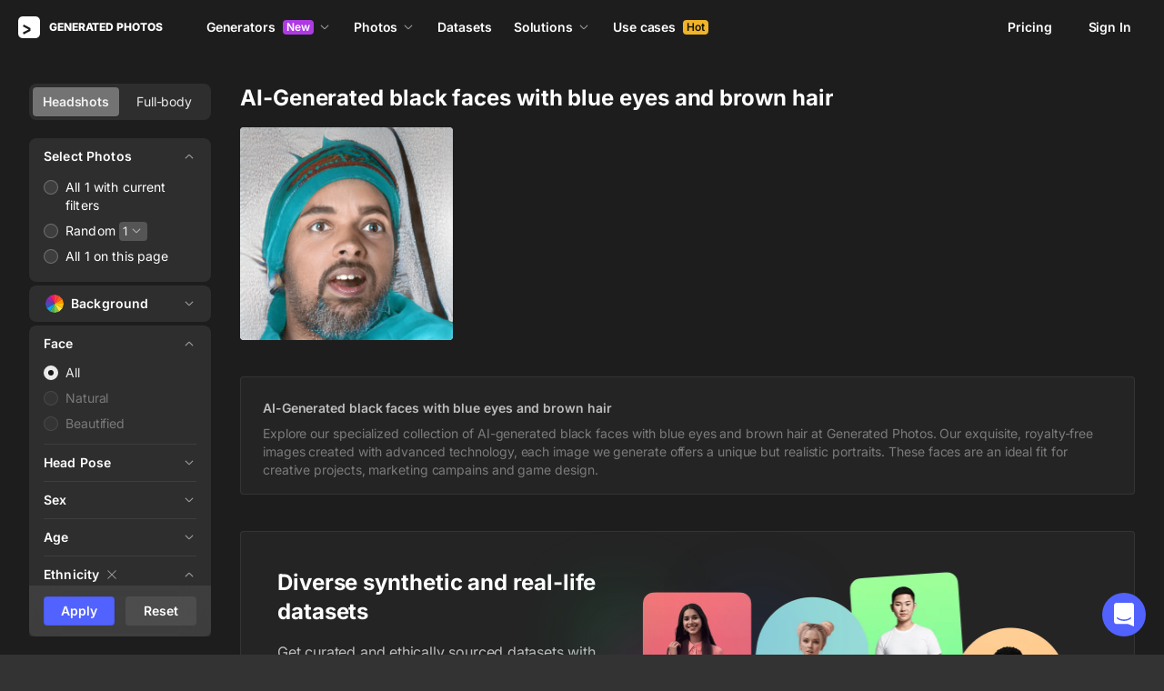

--- FILE ---
content_type: text/html;charset=UTF-8
request_url: https://generated.photos/faces/blue-eyes/brown-hair/black-race
body_size: 167547
content:
<!doctype html>
<html lang="en" data-n-head="%7B%22lang%22:%7B%22ssr%22:%22en%22%7D%7D">
<head>
  <title>AI-Generated Black Faces blue eyes and Brown  hair | Generated.Photos</title><meta data-n-head="ssr" charset="utf-8"><meta data-n-head="ssr" name="viewport" content="width=device-width, initial-scale=1"><meta data-n-head="ssr" name="format-detection" content="telephone=no"><meta data-n-head="ssr" name="robots" data-hid="robots" content="noodp"><meta data-n-head="ssr" http-equiv="X-UA-Compatible" content="IE=edge, chrome=1"><meta data-n-head="ssr" name="description" data-hid="description" content="Find high-quality black AI-generated faces for your design and business needs. Realistic, lifelike images available for immediate download. "><meta data-n-head="ssr" name="twitter:card" data-hid="twitter:card" content="summary_large_image"><meta data-n-head="ssr" name="twitter:url" data-hid="twitter:url" content="https://generated.photos/humans/mexican/women-mexican/blonde-hair/curvy"><meta data-n-head="ssr" name="twitter:title" data-hid="twitter:title" content="AI-Generated Black Faces blue eyes and Brown  hair | Generated.Photos"><meta data-n-head="ssr" name="twitter:description" data-hid="twitter:description" content="Find high-quality black AI-generated faces for your design and business needs. Realistic, lifelike images available for immediate download. "><meta data-n-head="ssr" name="twitter:image" data-hid="twitter:image" content="https://static.generated.photos/vue-static/generated-photo-og.png"><meta data-n-head="ssr" name="og:url" data-hid="og:url" content="https://generated.photos/humans/mexican/women-mexican/blonde-hair/curvy"><meta data-n-head="ssr" name="og:title" data-hid="og:title" content="AI-Generated Black Faces blue eyes and Brown  hair | Generated.Photos"><meta data-n-head="ssr" name="og:description" data-hid="og:description" content="Find high-quality black AI-generated faces for your design and business needs. Realistic, lifelike images available for immediate download. "><meta data-n-head="ssr" name="og:image" data-hid="og:image" content="https://static.generated.photos/vue-static/generated-photo-og.png"><link data-n-head="ssr" rel="icon" type="image/png" size="16" data-hid="favicon-16" href="https://static.generated.photos/vue-static/favicon.png"><link data-n-head="ssr" rel="icon" type="image/png" size="32" data-hid="favicon-32" href="https://static.generated.photos/vue-static/favicon.png"><link data-n-head="ssr" rel="canonical" href="https://generated.photos/faces/black-race/blue-eyes/brown-hair"><link rel="modulepreload" as="script" crossorigin href="https://static.generated.photos/_nuxt/generated-photos/app.ddbfa727565f051c0494.js"><link rel="modulepreload" as="script" crossorigin href="https://static.generated.photos/_nuxt/generated-photos/commons/app.a74fa01c878e2c3a6198.js"><link rel="modulepreload" as="script" crossorigin href="https://static.generated.photos/_nuxt/generated-photos/runtime.4c18fd0dbbf49e2cf9cf.js"><link rel="modulepreload" as="script" crossorigin href="https://static.generated.photos/_nuxt/generated-photos/vendors/app.0a9975397f55d1c12e0a.js"><style data-vue-ssr-id="161c297f:0,15bee852:0,253864ce:0,aefcc5ac:0,3b66eb1a:0 68a7c93e:0,4e9e990c:0,87c5bd7c:0,9cfae5c6:0,02de9c9c:0,100297c2:0,73844a3f:0,8536ab9e:0,5e699fbb:0,57f25b12:0,11f6f764:0,51b5e0fd:0,72419b09:0,5beaa7f6:0,83bb2c9e:0,13f526f4:0,ff04171c:0,2278a83f:0,b2c4175e:0,173db3f8:0,37479cd6:0,6affd43c:0,01fa554c:0,50a8160a:0,2ad15cd3:0,1a143082:0,7e372c60:0,e06bb6e8:0,084e87c7:0,437a839d:0,19fad151:0,2bb4641b:0">/*! normalize.css v8.0.1 | MIT License | github.com/necolas/normalize.css */html{-webkit-text-size-adjust:100%;line-height:1.15}body{margin:0}main{display:block}h1{font-size:2em;margin:.67em 0}hr{box-sizing:initial;height:0;overflow:visible}pre{font-family:monospace,monospace;font-size:1em}a{background-color:initial}abbr[title]{border-bottom:none;-webkit-text-decoration:underline;text-decoration:underline;-webkit-text-decoration:underline dotted;text-decoration:underline dotted}b,strong{font-weight:bolder}code,kbd,samp{font-family:monospace,monospace;font-size:1em}small{font-size:80%}sub,sup{font-size:75%;line-height:0;position:relative;vertical-align:initial}sub{bottom:-.25em}sup{top:-.5em}img{border-style:none}button,input,optgroup,select,textarea{font-family:inherit;font-size:100%;line-height:1.15;margin:0}button,input{overflow:visible}button,select{text-transform:none}[type=button],[type=reset],[type=submit],button{-webkit-appearance:button}[type=button]::-moz-focus-inner,[type=reset]::-moz-focus-inner,[type=submit]::-moz-focus-inner,button::-moz-focus-inner{border-style:none;padding:0}[type=button]:-moz-focusring,[type=reset]:-moz-focusring,[type=submit]:-moz-focusring,button:-moz-focusring{outline:1px dotted ButtonText}fieldset{padding:.35em .75em .625em}legend{box-sizing:border-box;color:inherit;display:table;max-width:100%;padding:0;white-space:normal}progress{vertical-align:initial}textarea{overflow:auto}[type=checkbox],[type=radio]{box-sizing:border-box;padding:0}[type=number]::-webkit-inner-spin-button,[type=number]::-webkit-outer-spin-button{height:auto}[type=search]{-webkit-appearance:textfield;outline-offset:-2px}[type=search]::-webkit-search-decoration{-webkit-appearance:none}::-webkit-file-upload-button{-webkit-appearance:button;font:inherit}details{display:block}summary{display:list-item}[hidden],template{display:none}
@font-face{font-display:swap;font-family:"Inter";font-style:normal;font-weight:400;src:url(https://static.generated.photos/_nuxt/generated-photos/fonts/Inter-400-1.df391b7.woff2) format("woff2")}@font-face{font-display:swap;font-family:"Inter";font-style:normal;font-weight:500;src:url(https://static.generated.photos/_nuxt/generated-photos/fonts/Inter-400-1.df391b7.woff2) format("woff2")}@font-face{font-display:swap;font-family:"Inter";font-style:normal;font-weight:600;src:url(https://static.generated.photos/_nuxt/generated-photos/fonts/Inter-400-1.df391b7.woff2) format("woff2")}@font-face{font-display:swap;font-family:"Inter";font-style:normal;font-weight:700;src:url(https://static.generated.photos/_nuxt/generated-photos/fonts/Inter-400-1.df391b7.woff2) format("woff2")}@font-face{font-display:swap;font-family:"Inter";font-style:normal;font-weight:800;src:url(https://static.generated.photos/_nuxt/generated-photos/fonts/Inter-400-1.df391b7.woff2) format("woff2")}@font-face{font-display:swap;font-family:"Inter";font-style:normal;font-weight:900;src:url(https://static.generated.photos/_nuxt/generated-photos/fonts/Inter-400-1.df391b7.woff2) format("woff2")}
.yt-lite{background-color:#000;background-position:50%;background-size:cover;contain:content;cursor:pointer;display:block;position:relative}.yt-lite:before{background-image:url([data-uri]);background-position:top;background-repeat:repeat-x;box-sizing:initial;content:"";display:block;height:60px;padding-bottom:50px;position:absolute;top:0;transition:all .2s cubic-bezier(0,0,.2,1);width:100%}.yt-lite:after{content:"";display:block;padding-bottom:56.25%}.yt-lite>iframe{height:100%;left:0;position:absolute;top:0;width:100%}.yt-lite>.lty-playbtn{background-color:initial;background-image:url('data:image/svg+xml;utf8,<svg xmlns="http://www.w3.org/2000/svg" viewBox="0 0 68 48"><path d="M66.52 7.74c-.78-2.93-2.49-5.41-5.42-6.19C55.79.13 34 0 34 0S12.21.13 6.9 1.55c-2.93.78-4.63 3.26-5.42 6.19C.06 13.05 0 24 0 24s.06 10.95 1.48 16.26c.78 2.93 2.49 5.41 5.42 6.19C12.21 47.87 34 48 34 48s21.79-.13 27.1-1.55c2.93-.78 4.64-3.26 5.42-6.19C67.94 34.95 68 24 68 24s-.06-10.95-1.48-16.26z" fill="red"/><path d="M45 24 27 14v20" fill="white"/></svg>');border:none;cursor:pointer;display:block;filter:grayscale(100%);height:48px;left:50%;position:absolute;top:50%;transform:translate3d(-50%,-50%,0);transition:filter .2s cubic-bezier(0,0,.2,1);width:68px;z-index:1}.yt-lite:focus-within>.lty-playbtn,.yt-lite:hover>.lty-playbtn{filter:none}.yt-lite.lyt-activated{cursor:inherit}.yt-lite.lyt-activated:before,.yt-lite.lyt-activated>.lty-playbtn{opacity:0;pointer-events:none}
.intercom-cta[data-v-1dc5c933]{align-items:center;background:#1fb141;border:none;border-radius:50%;bottom:20px;box-shadow:0 1px 6px 0 #0000000f,0 2px 32px 0 #00000029;cursor:pointer;display:flex;height:3rem;justify-content:center;position:fixed;right:20px;width:3rem;z-index:2147483000}.with-corner-ad[data-v-1dc5c933]{right:240px}
code[class*=language-],pre[class*=language-]{color:#c5c8c6;direction:ltr;font-family:Inconsolata,Monaco,Consolas,"Courier New",Courier,monospace;-webkit-hyphens:none;hyphens:none;line-height:1.5;tab-size:4;text-align:left;text-shadow:0 1px #0000004d;white-space:pre;word-break:normal;word-spacing:normal}pre[class*=language-]{border-radius:.3em;margin:.5em 0;overflow:auto;padding:1em}:not(pre)>code[class*=language-],pre[class*=language-]{background:#1d1f21}:not(pre)>code[class*=language-]{border-radius:.3em;padding:.1em}.token.cdata,.token.comment,.token.doctype,.token.prolog{color:#7c7c7c}.token.punctuation{color:#c5c8c6}.namespace{opacity:.7}.token.keyword,.token.property,.token.tag{color:#96cbfe}.token.class-name{color:#ffffb6;-webkit-text-decoration:underline;text-decoration:underline}.token.boolean,.token.constant{color:#9c9}.token.deleted,.token.symbol{color:#f92672}.token.number{color:#ff73fd}.token.attr-name,.token.builtin,.token.char,.token.inserted,.token.selector,.token.string{color:#a8ff60}.token.variable{color:#c6c5fe}.token.operator{color:#ededed}.token.entity{color:#ffffb6}.token.url{color:#96cbfe}.language-css .token.string,.style .token.string{color:#87c38a}.token.atrule,.token.attr-value{color:#f9ee98}.token.function{color:#dad085}.token.regex{color:#e9c062}.token.important{color:#fd971f}.token.bold,.token.important{font-weight:700}.token.italic{font-style:italic}.token.entity{cursor:help}.nuxt-progress{background-color:#5162ff;height:2px;left:0;opacity:1;position:fixed;right:0;top:0;transition:width .1s,opacity .4s;width:0;z-index:999999}.nuxt-progress.nuxt-progress-notransition{transition:none}.nuxt-progress-failed{background-color:red}
@keyframes spin-60d78989{0%{transform:rotate(0)}to{transform:rotate(1turn)}}.generated-photos[data-v-60d78989]{background-color:#1d1d1d;color:#fff;display:grid;font-size:14px;grid-template-columns:100%;grid-template-rows:auto 1fr auto;line-height:20px;min-height:100vh;min-height:calc(var(--vh, 1vh)*100)}.generated-photos header[data-v-60d78989]{transition:none}.generated-photos--has-transparent-header header[data-v-60d78989]{background:#0000}.generated-humans-landing[data-v-60d78989]{background-color:#111}
:root{--c-white:#fff;--c-transparent-black_100:#00000008;--c-transparent-black_200:#00000014;--c-transparent-black_300:#00000026;--c-transparent-black_400:#00000042;--c-transparent-black_500:#0006;--c-transparent-black_600:#0000008c;--c-transparent-black_700:#000000b3;--c-transparent-black_800:#000c;--c-transparent-black_900:#000000e6;--c-black_100:#f7f7f7;--c-black_200:#ebebeb;--c-black_300:#d9d9d9;--c-black_400:#bdbdbd;--c-black_500:#999;--c-black_600:#737373;--c-black_700:#4d4d4d;--c-black_800:#333;--c-black_900:#1a1a1a;--c-green_100:#e7f9eb;--c-green_200:#c3efcd;--c-green_300:#88dd9f;--c-green_400:#47d16c;--c-green_500:#1fb141;--c-green_600:#189a2e;--c-green_700:#0d731e;--c-green_800:#085e16;--c-green_900:#04490f;--c-red_100:#ffe3e3;--c-red_200:#ffbdbd;--c-red_300:#ff9b9b;--c-red_400:#f86a6a;--c-red_500:#ef4e4e;--c-red_600:#e12d39;--c-red_700:#cf1124;--c-red_800:#ab091e;--c-red_900:#8a041a;--c-yellow_100:#fffbea;--c-yellow_200:#fff3c4;--c-yellow_300:#fce588;--c-yellow_400:#fadb5f;--c-yellow_500:#f7c948;--c-yellow_600:#f0b429;--c-yellow_700:#de911d;--c-yellow_800:#cb6e17;--c-yellow_900:#b44d12;--c-blue_100:#e6f6ff;--c-blue_200:#bae3ff;--c-blue_300:#7cc4fa;--c-blue_400:#47a3f3;--c-blue_500:#2186eb;--c-blue_600:#0967d2;--c-blue_700:#0552b5;--c-blue_800:#03449e;--c-blue_900:#01337d;--c-body:var(--c-white);--c-text:var(--c-black_900);--spacer-2xs:0.25rem;--spacer-xs:0.5rem;--spacer-sm:1rem;--spacer-base:1.5rem;--spacer-lg:2rem;--spacer-xl:2.5rem;--spacer-2xl:5rem;--spacer-3xl:10rem;--font-family-primary:"Roboto",serif;--font-family-secondary:"Raleway",sans-serif;--font-family-legacy:"Inter",sans-serif;--font-light:300;--font-normal:400;--font-medium:500;--font-semibold:600;--font-bold:700;--font-extra-bold:800;--font-extra-extra-bold:900;--font-2xs:0.625rem;--font-xs:0.75rem;--font-sm:0.875rem;--font-base:1rem;--font-lg:1.125rem;--font-xl:1.5rem;--h1-font-size:2rem;--h2-font-size:1.5rem;--h3-font-size:1rem;--h4-font-size:0.875rem;--h5-font-size:0.75rem;--h6-font-size:0.75rem;--h1-line-height:40px;--h2-line-height:32px;--h3-line-height:24px;--h4-line-height:20px;--p-line-height:24px;--ui-14-line-height:20px}@media(min-width:1024px){:root{--h1-font-size:2.5rem;--h2-font-size:1.5rem;--h3-font-size:1.125rem;--h4-font-size:0.875rem;--h1-line-height:48px}}:root{--height-scroll-wrap:100%;--scroll-width:8px;--scroll-color-thumb-default:#00000026;--scroll-color-thumb-hover:#00000042;--scroll-color-thumb-active:#0006;--scroll-color-track-default:#0000;--scroll-color-track-hover:#0000;--scroll-color-track-active:#0000;--scroll-border-radius-thumb:4px;--scroll-border-radius-track:4px;--scroll-auto-hide:visible}.i8-scroll{height:100%;height:var(--height-scroll-wrap);overflow:auto;scrollbar-color:#00000026 #0000;scrollbar-color:var(--scroll-color-thumb-default) var(--scroll-color-track-default);scrollbar-width:8px;scrollbar-width:var(--scroll-width)}.i8-scroll::-webkit-scrollbar{width:10px;width:calc(var(--scroll-width) + 2px)}.i8-scroll::-webkit-scrollbar-thumb,.i8-scroll::-webkit-scrollbar-track{visibility:visible;visibility:var(--scroll-auto-hide)}.i8-scroll:hover::-webkit-scrollbar-thumb,.i8-scroll:hover::-webkit-scrollbar-track{visibility:visible}.i8-scroll::-webkit-scrollbar-thumb{background-clip:padding-box;background-color:#00000026;background-color:var(--scroll-color-thumb-default);border:2px solid #0000;border-radius:4px;border-radius:var(--scroll-border-radius-thumb)}.i8-scroll::-webkit-scrollbar-thumb:hover{background-color:#00000042;background-color:var(--scroll-color-thumb-hover)}.i8-scroll::-webkit-scrollbar-thumb:active{background-color:#0006;background-color:var(--scroll-color-thumb-active)}.i8-scroll::-webkit-scrollbar-track{background-color:#0000;background-color:var(--scroll-color-track-default);border-radius:4px;border-radius:var(--scroll-border-radius-track)}.i8-scroll::-webkit-scrollbar-track:hover{background-color:#0000;background-color:var(--scroll-color-track-hover)}.i8-scroll::-webkit-scrollbar-track:active{background-color:#0000;background-color:var(--scroll-color-track-active)}h1,h2,h3,h4,h5{margin:0;padding:0}.header2,.header3,.header4{font-weight:700}.header1{font-size:32px;line-height:40px}@media(min-width:450px){.header1{font-size:40px;line-height:48px}}.header2{font-size:24px;line-height:32px}.header3{font-size:18px;line-height:24px}.header4{font-size:14px;line-height:24px}.light{font-weight:300}.normal{font-weight:400}.semi-bold{font-weight:600}.bold{font-weight:700}.extra-bold{font-weight:800}.black{font-weight:900}.slide-in-out-enter-active{transition:all .3s ease}.slide-in-out-leave-active{transition:all .4s ease}.slide-in-out-enter,.slide-in-out-leave-to{transform:translateY(500px)}.fade-enter-active,.fade-leave-active{transition:opacity .4s ease}.fade-enter,.fade-leave-to{opacity:0}.fade-slow-enter-active,.fade-slow-leave-active{transition:opacity 3s ease}.fade-slow-enter,.fade-slow-leave-to{opacity:0}.scale-enter-active,.scale-leave-active{transition:all .2s ease}.scale-enter,.scale-leave-to{opacity:0;transform:scale(.97)}@keyframes fadeIn{0%{opacity:0}to{opacity:1}}.fast-fade-enter-active,.fast-fade-leave-active{transition:all .1s ease-out}.fast-fade-enter,.fast-fade-leave-to{opacity:0}@media(max-width:670px){.action-bar-animation-enter-active,.processing-bar-animation-enter-active{opacity:1;transition:all .2s ease-out}.action-bar-animation-enter-active{transform:translateX(-50%) translateY(0)}.action-bar-animation-leave-active,.processing-bar-animation-leave-active{transition:all .1s ease-out}.action-bar-animation-enter,.processing-bar-animation-enter{opacity:0}.action-bar-animation-enter{transform:translateX(-50%) translateY(8px)!important}.action-bar-animation-leave-to,.processing-bar-animation-leave-to{opacity:0}.processing-bar-animation-enter-active{transform:translate(-50%,-16px)}.processing-bar-animation-enter{transform:translate(-50%,-8px)!important}}.dropdown--active .dropdown-trigger{background:#ffffff2e!important}.dropdown__human-generator{border-bottom:initial}.dropdown__human-generator .dropdown-item{padding:4px 8px!important}.dropdown__human-generator .dropdown-item.selected,.dropdown__human-generator .dropdown-item:hover{background:#ffffff0a!important}.dropdown__human-generator .dropdown-item .icon{display:none}.dropdown__human-generator .dropdown-item.selected .icon{display:block}.dropdown__human-generator .dropdown-list{border:1px solid #ffffff14;box-shadow:0 0 1px #6060604f,0 12px 24px -6px #60606026;height:340px;padding:8px!important;top:calc(100% + 8px);width:100%}.dropdown__human-generator .dropdown-trigger{align-items:center;background:#ffffff14;border-radius:4px;display:flex;height:40px;justify-content:space-between;padding:10px 12px 10px 16px;transition:all .2s ease-out;width:100%}.dropdown__human-generator .dropdown-trigger:hover{background:#ffffff24}.dropdown__human-generator .dropdown-trigger:active,.dropdown__human-generator .dropdown-trigger:focus{background:#ffffff2e}.dropdown__human-generator .dropdown-trigger:after{display:none}.dropdown__in-header{border-bottom:initial!important}@media(max-width:1064px){.dropdown__in-header{padding:5px 11px}}.dropdown__in-header .dropdown-item{border-radius:4px;font-size:14px!important;font-weight:400;letter-spacing:-.084px!important;line-height:20px!important;padding:4px 8px}.dropdown__in-header .dropdown-item.selected,.dropdown__in-header .dropdown-item:hover{background:#ffffff08!important}.dropdown__in-header .dropdown-item .icon{display:none}.dropdown__in-header .dropdown-list{background:#272727!important;border-radius:4px;height:auto;left:-12px!important;min-width:208px!important;padding:8px!important;top:calc(100% + 14px)!important;width:100%}@media(max-width:1064px){.dropdown__in-header .dropdown-list{background:#0000 none repeat 0 0/auto auto padding-box border-box scroll!important;background:initial!important;border-left:1px solid;border-radius:0!important;margin-left:13px;margin-top:4px;min-width:0!important;min-width:auto!important;padding:0 0 0 6px!important;position:relative!important;width:100%}}.dropdown__in-header .dropdown-trigger{align-items:center;background:#0000 none repeat 0 0/auto auto padding-box border-box scroll!important;background:initial!important;border-bottom:initial;border-radius:4px;display:flex;font-weight:600;height:20px;justify-content:space-between;letter-spacing:-.084px;line-height:20px;padding:0;transition:all .2s ease-out;width:100%}@media(max-width:1064px){.dropdown__in-header .dropdown-trigger{font-weight:400}}.dropdown__in-header .dropdown-trigger:after{display:none}.dropdown__in-header .dropdown-trigger:hover{background:#ffffff14}.dropdown__in-header .dropdown-trigger .arrow{margin:0}.dropdown__in-header .dropdown-trigger__text{margin-right:4px}.tooltip{background:#1a1a1a;border-radius:4px;color:#fff;font-size:14px;font-weight:400;letter-spacing:-.006em;line-height:20px;padding:4px 12px;pointer-events:none;-webkit-user-select:none;user-select:none;z-index:9999}.tooltip .tooltip-inner{text-align:left}.tooltip--hide{display:none}.tooltip:after{border-color:#1a1a1a #0000 #0000;border-style:solid;border-width:8px 8px 0;content:"";display:block;left:50%;position:absolute;top:-3px;transform:translateX(-50%) rotate(-180deg)}.tooltip--default{top:8px!important}.tooltip--reset{left:234px!important}.tooltip--info{left:238px!important}.tooltip--pose{background:#4d4d4d;border-radius:4px;left:0;top:7px!important}.tooltip--pose:after{border-color:#4d4d4d #0000 #0000;top:-6px}.tooltip--info,.tooltip--reset{max-width:207px}.tooltip--info:after,.tooltip--reset:after{left:-3px;top:calc(50% - 3px);transform:translateX(-50%) rotate(-270deg)}@keyframes slideToLeft{0%{margin-left:8px}to{margin-left:0}}.tooltip--seed{max-width:293px;top:-13px!important}.tooltip--seed:after{bottom:-7px;top:auto;transform:translateX(-50%) rotate(0)}.tooltip--another-face-upload,.tooltip--another-pose-upload{max-width:186px!important;top:10px!important}.tooltip--another-face-upload:after,.tooltip--another-pose-upload:after{bottom:auto;top:-6px;transform:rotate(180deg)}.tooltip--another-face-upload .tooltip-inner,.tooltip--another-pose-upload .tooltip-inner{text-align:center}.tooltip--another-pose-upload{left:0!important}.tooltip--another-pose-upload:after{left:calc(50% - 6px)}.tooltip--another-face-upload{left:72px!important}.tooltip--another-face-upload:after{left:42px}.custom-scroll{overflow-y:scroll}@media(min-width:769px){.custom-scroll{scrollbar-color:#00000014;scrollbar-width:thin}.custom-scroll::-webkit-scrollbar{height:6px;width:6px}.custom-scroll::-webkit-scrollbar-thumb{background-color:#00000014;border-radius:6px}}.i8-scroll{--scroll-auto-hide:hidden;overflow-y:scroll;scrollbar-width:none}.i8-scroll::-webkit-scrollbar{display:none}.button,button{align-items:center;border-radius:4px;cursor:pointer;display:flex;font-family:inherit;font-size:14px;font-weight:600;height:40px;justify-content:center;letter-spacing:-.006em;line-height:24px;outline:none;padding:7px 16px;position:relative;text-align:center;-webkit-text-decoration:none;text-decoration:none;transition:all .2s ease-out;white-space:nowrap}.button:disabled,button:disabled{cursor:default;opacity:.5}.button.is-loading,button.is-loading{color:#0000;pointer-events:none}.button i,button i{margin-left:8px}.button i svg,button i svg{fill:currentColor;height:10px;width:10px}.button .icon--left,button .icon--left{margin-right:6px}.button-purple{background:#5162ff;border:1px solid #5162ff;color:#fff;-webkit-user-select:none;user-select:none}.button-purple:hover:not(:disabled){background:#4c5be8;border-color:#4c5be8}.button-purple:active:not(:disabled),.button-purple:focus:not(:disabled){background:#3347ff!important;border-color:#3347ff}.button-purple.is-loading{background:#ffffff0a;border:1px solid #ffffff14}.button-purple.is-loading:after{animation:spin 1s ease infinite;border:3px solid #0000;border-radius:50%;border-top-color:#fff6;content:"";height:18px;left:calc(50% - 9px);position:absolute;top:calc(50% - 9px);width:18px}.button-purple.is-loading .icon{display:none}.button-disabled{background:#272727;color:#fff;cursor:auto;opacity:.5}.button-white{background:#fff;border:1px solid #2222221a;color:#333;-webkit-user-select:none;user-select:none}.button-white:hover:not(:disabled){background:#aeaeae;border:1px solid #2222221a;color:#333}.button-white:active:not(:disabled),.button-white:focus:not(:disabled){background:gray!important;border:1px solid #767676!important}.button-white.is-loading:after{animation:spin 1s ease infinite;border:2px solid #0000;border-radius:50%;border-top-color:#fff6;content:"";height:18px;left:calc(50% - 9px);position:absolute;top:calc(50% - 9px);width:18px}.button-white-outline{background:none;background:#ffffff0a;border:1px solid #ffffff14;border-radius:4px;color:#fff}.button-white-outline:hover:not(:disabled){background:#ffffff14}.button-white-outline.is-loading:after{animation:spin 1s ease infinite;border:3px solid #0000;border-radius:50%;border-top-color:#fff6;content:"";height:18px;left:calc(50% - 9px);position:absolute;top:calc(50% - 9px);width:18px}.button-white-outline:active:not(:disabled),.button-white-outline:focus:not(:disabled){background:#ffffff26}.button-white-outline:disabled{background:#ffffff0a;color:#fff6}.button-poll{background:#ffffff26;border:1px solid #f7f7f726;color:#fff}.button-poll:hover:not(:disabled){background:#f0f0f026;border-color:#e6e6e626}.modal-close{align-items:center;background-color:#fff;border:1px solid #00000014;border-radius:50%;cursor:pointer;display:flex;height:44px;justify-content:center;min-height:44px;position:absolute;right:-68px;top:0;width:44px;z-index:15}.modal-close>svg{height:24px;width:24px}.modal-close:hover{opacity:1}.modal-close:active{transform:scale(.97)}@media(max-width:400px){.modal-close{height:32px;min-height:32px;width:32px}}.modal-close ::v-deep svg{display:block;height:24px;width:24px}.app-popup .app-popup-content{margin-right:0!important;min-width:130px}a.modal-link{color:#5162ff;font-size:14px;line-height:18px;text-decoration:underline;-webkit-text-decoration:underline #5162ff40;text-decoration:underline #5162ff40;text-underline-position:under;transition:all .2s ease-out}a.modal-link:active,a.modal-link:focus,a.modal-link:hover{text-decoration:underline;-webkit-text-decoration:underline #5162ff;text-decoration:underline #5162ff}.overlay{background-color:#111111e6!important;z-index:9999!important}.overlay,.overlay[data-modal=video]{height:100vh!important;height:calc(var(--vh, 1vh)*100)!important}.overlay .app-modal{background:#272727!important;border-radius:4px!important;box-shadow:none!important;color:#fff!important}.app-modal-container.is-scrollable{max-height:100%!important;max-width:100%!important;overflow-y:visible!important;overflow-y:initial!important}.face-generator-page{color:#fff}.face-generator-page .link{border-bottom:1px solid #ffffff42;color:#fff;cursor:pointer;-webkit-text-decoration:none;text-decoration:none;transition:all .2s ease-out}.face-generator-page .link:hover{border-bottom-color:#fff9}.face-generator-page .link :focus,.face-generator-page .link:active{border-bottom-color:#fff}.anonymizer-page .link,.face-generator-landing-page .link{border-bottom:1px solid #5162ff40;color:#5162ff;cursor:pointer;display:inline-block;letter-spacing:.01em;-webkit-text-decoration:none;text-decoration:none}.anonymizer-page .link:hover,.face-generator-landing-page .link:hover{border-color:#5162ff}.anonymizer-page .faq ul,.face-generator-landing-page .faq ul{margin-bottom:0;margin-top:16px;padding-left:16px}.anonymizer-page .faq ul li:not(:last-of-type),.face-generator-landing-page .faq ul li:not(:last-of-type){margin-bottom:16px}.info-page~footer{padding-top:30px}@media(min-width:1170px){.info-page~footer{padding-top:50px}}.face-generator-landing-page{-webkit-font-smoothing:antialiased;font-size:24px;font-weight:500;line-height:34px;text-rendering:optimizeLegibility}@media(max-width:450px){.face-generator-landing-page{font-size:16px;line-height:24px}}.face-generator-landing-page .container{margin-left:auto;margin-right:auto;max-width:1264px;padding:0 40px;position:relative;width:100%}@media(max-width:480px){.face-generator-landing-page .container{padding:0 20px}}.face-generator-landing-page h2{font-size:32px;font-weight:900;letter-spacing:-.5px;line-height:40px}.info-page{background-color:#fff;color:#1d1d1d;padding-bottom:70px;padding-top:70px}.info-page .container{margin:auto;max-width:772px;width:100%}@media(max-width:772px){.info-page .container{padding:20px}}.info-page .lead{font-size:18px;font-weight:400;letter-spacing:.01em;line-height:30px}.info-page hr{border:1px solid #1d1d1d1a;display:block;margin-bottom:2rem;margin-top:2rem}.info-page a{border-bottom:1px solid #1d1d1d;color:#1d1d1d;-webkit-text-decoration:none;text-decoration:none}.info-page h1{font-size:42px;line-height:50px;margin-bottom:20px;margin-top:0}.info-page h2{font-size:17px;margin-bottom:10px;padding-top:10px}.info-page h2,.info-page h5{font-weight:800;letter-spacing:.01em;line-height:22px}.info-page h5{font-size:14px;margin-bottom:15px;margin-top:0}.info-page p{margin-bottom:20px;margin-top:0}.info-page ul{list-style:none;margin:0 0 15px;padding-left:0}.info-page ul li:not(:last-child){margin-bottom:15px}.info-page ul li:before{color:#1d1d1d80;content:"·";margin-right:10px}.info-page img{height:auto;max-width:100%}.info-page .media-block{margin:50px 0}.info-page .media-block.has-fullwidth img{max-width:1300px;width:100%}.info-page .media-block img{display:block;margin:auto;max-width:100%}.info-page .media-block .media-caption{color:#1d1d1d80;font-size:14px;letter-spacing:.01em;line-height:22px;padding-top:15px}.intercom-namespace--hidden{display:none}.intercom-cta{background:#5162ff!important;box-shadow:none!important}@media(max-width:670px){.has-generator-stage .intercom-app{color:blue}.has-generator-stage .intercom-app>div:first-child{z-index:9999999999}}@media(max-width:670px)and (min-width:460px){.has-generator-stage .intercom-app>div:first-child{bottom:79px;height:min(704px,100% - 92px);right:74px;top:12px;width:calc(100vw - 86px)}}@media(max-width:670px){.has-generator-stage .intercom-app>div:nth-child(2){bottom:200px;right:17px}}.menu-dropdown{position:relative}.menu-dropdown__divider{background:#ffffff14;height:1px!important;margin:7px 4px 8px!important;padding:0 4px!important;width:calc(100% - 8px)}.menu-dropdown__options{background:#4d4d4d;border-radius:8px;box-shadow:0 12px 24px -6px #00000026,0 0 1px 0 #0000004f;padding:4px 4px 0;position:absolute;right:0;top:48px;width:260px;z-index:1}@media(max-width:670px){.menu-dropdown__options{top:53px}}.menu-dropdown__option{align-items:center;border-radius:4px;cursor:pointer;display:flex;height:32px;margin-bottom:4px;padding:4px 8px;transition:all .2s ease-out;-webkit-user-select:none;user-select:none}.menu-dropdown__option:hover{background:#ffffff14}.menu-dropdown__option:active,.menu-dropdown__option:focus{background:#ffffff26}.menu-dropdown__option-icon{height:16px;margin-right:8px;width:16px}.menu-dropdown__option--dimmed{opacity:.5}.menu-dropdown__option-text{overflow:hidden;text-overflow:ellipsis}body{-webkit-font-smoothing:antialiased;-moz-osx-font-smoothing:grayscale;background-color:#333;color:#fff;font-family:"Inter","Helvetica Neue","Arial",sans-serif!important;font-family:-apple-system,BlinkMacSystemFont,"San Francisco","HelveticaNeue-Light","Helvetica Neue Light","Helvetica Neue","Segoe UI","Fira Sans",Roboto,Oxygen,Ubuntu,"Droid Sans","Arial",sans-serif;font-size:14px;font-weight:400;letter-spacing:-.084px;line-height:20px;margin:0;overflow-y:scroll;padding:0;text-rendering:optimizeLegibility}body.has-generator-stage{overflow:hidden}body.has-generator-stage .Vue-Toastification__container{bottom:auto;left:0;margin:0;top:100vh;top:calc(var(--vh, 1vh)*100);transform:translateY(calc(-100% - 16px));width:100vw}body.has-generator-stage .Vue-Toastification__toast{background:#1a1a1a;border-radius:6px;box-shadow:0 12px 24px -6px #60606026,0 0 1px 0 #6060604f;margin:0 auto;max-width:calc(100% - 32px);min-height:0;min-height:auto;min-width:264px;padding:12px 48px 12px 16px;width:-moz-fit-content;width:fit-content}.link{border-bottom:none;color:#fff;cursor:pointer;font-size:14px;line-height:18px;overflow:hidden;text-decoration:underline;-webkit-text-decoration:underline solid #ffffff26;text-decoration:underline solid #ffffff26;-webkit-text-decoration:1px underline #ffffff26;text-decoration:1px underline #ffffff26;text-decoration-thickness:1px;text-overflow:ellipsis;text-underline-position:under;transition:all .2s ease-out;white-space:nowrap}.link:hover{text-decoration:underline;-webkit-text-decoration:underline solid #ffffffb3;text-decoration:underline solid #ffffffb3;-webkit-text-decoration:1px underline #ffffffb3;text-decoration:1px underline #ffffffb3;text-decoration-thickness:1px}.link:active,.link:focus{text-decoration:underline;-webkit-text-decoration:underline solid #fff;text-decoration:underline solid #fff;-webkit-text-decoration:1px underline #fff;text-decoration:1px underline #fff;text-decoration-thickness:1px}.link:visited{color:inherit}.no-link{text-decoration:none;text-decoration:initial}*,:after,:before{box-sizing:border-box}:focus{outline:none}code,kbd,pre,samp{font-family:SFMono-Regular,Menlo,Monaco,Consolas,"Liberation Mono","Courier New",monospace;font-size:1em}.main-content{grid-gap:32px;display:grid;grid-template-columns:200px 1fr;padding:0 15px}@media(max-width:768px){.main-content{grid-gap:16px;grid-template-columns:1fr}}.container{margin:auto;max-width:1224px;padding-left:32px;padding-right:32px;width:100%}@media(max-width:480px){.container{max-width:none;padding:0 20px}}.text-center{text-align:center}.form-group label,.form-input{display:block}.form-input{background:#ffffff0a;border:1px solid #0000;border-radius:4px;color:#fff;font-family:inherit;font-size:14px;line-height:20px;padding:10px 14px;transition:all .2s ease-out;width:100%}.form-input:hover{border-color:#ffffff4d}.form-input:focus{border-color:#ffffff80}.form-input:disabled{border-color:#0000;opacity:.5}.header1{font-size:42px;font-weight:900;line-height:50px;margin:0;text-align:center}@media(max-width:960px){.header1{font-size:32px;line-height:40px}}.video-responsive{height:0;padding-top:56.25%;position:relative}.video-responsive iframe{border:0}.video-responsive iframe,.video-responsive video{height:100%;left:0;position:absolute;top:0;width:100%}.cookies-widget{box-shadow:0 -2px 20px 3px #0003;z-index:9999!important}@media(max-width:640px){.cookies-widget{bottom:8px!important}}@media(max-width:360px){.cookies-widget{max-width:calc(100% - 16px)!important}}input[type=email]::placeholder,input[type=text]::placeholder,textarea::placeholder{color:#ffffff8c}.has-pseudo-scroll{padding-right:17px;padding-right:var(--width-scrollbar,17px)}.has-pseudo-scroll:after{background:#00000026;bottom:0;content:"";display:block;position:fixed;right:0;top:0;width:17px;width:var(--width-scrollbar,17px)}@keyframes spin{0%{transform:rotate(0)}to{transform:rotate(1turn)}}
@keyframes spin-14d673a1{0%{transform:rotate(0)}to{transform:rotate(1turn)}}header[data-v-14d673a1]{background:#1d1d1d;transition:background-color .3s ease-in-out;z-index:100}header.has-sticky[data-v-14d673a1]{position:sticky;top:0}.filters-trigger[data-v-14d673a1]{background-color:initial;border:0;color:#fff;cursor:pointer;display:none;height:20px;padding:2px;width:20px}.filters-trigger[data-v-14d673a1] svg{fill:currentColor;display:block}@media(max-width:1064px){.filters-trigger[data-v-14d673a1]{display:block}}.cart[data-v-14d673a1]{align-items:center;display:flex;justify-content:center;padding:9px 20px}.cart .cart-counter[data-v-14d673a1]{background:#ff5959;border-radius:100px;color:#fff;font-size:10px;font-weight:500;line-height:12px;margin-left:5px;padding:2px 7px}.cart .icon[data-v-14d673a1]{margin-right:7px}@media(max-width:1064px){.cart[data-v-14d673a1]{background-color:initial;border:none;color:#fff;font-size:14px;font-weight:400;justify-content:flex-start;line-height:22px;padding:5px 11px;width:100%}.cart .icon[data-v-14d673a1]{display:none}}.gamburger[data-v-14d673a1]{background-color:initial;border:0;cursor:pointer;display:none;height:20px;margin-left:auto;padding:0 2px;position:relative;z-index:3}@media(max-width:1064px){.gamburger[data-v-14d673a1]{display:block}}.gamburger .gamburger-line[data-v-14d673a1]{background-color:#fff;content:"";display:block;height:2px;position:relative;transition:all .25s ease;width:24px}.gamburger .gamburger-line[data-v-14d673a1]:first-child{top:-5px}.gamburger .gamburger-line[data-v-14d673a1]:last-child{top:5px}.gamburger.is-active .gamburger-line[data-v-14d673a1]:first-child{transform:rotate(45deg) translate(5px,5px)}.gamburger.is-active .gamburger-line[data-v-14d673a1]:last-child{transform:rotate(-45deg) translate(5px,-5px)}.gamburger.is-active .gamburger-line[data-v-14d673a1]:nth-child(2){opacity:0}.header-wrap[data-v-14d673a1]{align-items:center;display:flex;height:60px;padding:0 20px}@media(min-width:850px){.header-wrap[data-v-14d673a1]{flex-wrap:nowrap}}.header-right[data-v-14d673a1]{align-items:center;display:flex;width:100%}@media(max-width:1064px){.header-right[data-v-14d673a1]{margin-left:auto}}.logo[data-v-14d673a1]{align-items:center;color:#fff;display:flex;position:relative;-webkit-text-decoration:none;text-decoration:none;z-index:1}.logo .logo-icon[data-v-14d673a1]{flex-shrink:0;height:24px;width:24px}.logo .logo-title[data-v-14d673a1]{font-size:12px;font-weight:800;margin-left:10px;text-transform:uppercase;white-space:nowrap}.nav-overlay[data-v-14d673a1]{background-color:#000000b3;bottom:0;left:0;position:fixed;right:0;top:0;z-index:1}@media(min-width:1064px){.nav-overlay[data-v-14d673a1]{display:none}}.fade-nav-enter-active[data-v-14d673a1],.fade-nav-leave-active[data-v-14d673a1]{transition:opacity .25s linear}.fade-nav-enter[data-v-14d673a1],.fade-nav-leave-to[data-v-14d673a1]{opacity:0}.nav[data-v-14d673a1]{background:#1d1d1d;position:absolute;z-index:1}@media(max-width:1064px){.nav[data-v-14d673a1]{border-radius:4px;display:none;min-width:160px;overflow:hidden;right:15px;top:60px}.nav.is-show[data-v-14d673a1]{display:block}}@media(min-width:1064px){.nav[data-v-14d673a1]{background:#0000;padding:0;position:static;width:auto;width:100%}}.nav .nav-list[data-v-14d673a1]{list-style:none;margin:0;padding-left:0;width:100%}.nav .nav-list li[data-v-14d673a1]{padding:0!important}.nav .nav-list li>a[data-v-14d673a1]{padding:6px 12px}@media(max-width:1064px){.nav .nav-list li[data-v-14d673a1] .dropdown{padding:0!important}}.nav .nav-list li[data-v-14d673a1] .dropdown--faces .dropdown-list,.nav .nav-list li[data-v-14d673a1] .dropdown--photos .dropdown-list{width:260px}.nav .nav-list li[data-v-14d673a1] .dropdown-trigger{height:auto;padding:6px 12px}.nav .nav-list li[data-v-14d673a1] .dropdown-list{left:0!important;top:calc(100% + 8px)!important}@media(max-width:1064px){.nav .nav-list li[data-v-14d673a1] .dropdown-list{margin-bottom:8px}}.nav .nav-list li[data-v-14d673a1]:not(.right){background-color:initial;border-radius:4px;float:left;padding:6px 12px}.nav .nav-list li:not(.right) .icon[data-v-14d673a1]{display:inline-block;height:20px;margin-left:6px;padding-bottom:2px;vertical-align:middle;width:16px}.nav .nav-list li[data-v-14d673a1]:not(.right):hover{background-color:#ffffff0a}.nav .nav-list li[data-v-14d673a1]:not(.right):active,.nav .nav-list li[data-v-14d673a1]:not(.right):focus{background-color:#ffffff14}.nav .nav-list li[data-v-14d673a1]:not(.right) .dropdown--opened .dropdown-trigger{background:#ffffff14!important}@media(max-width:1064px){.nav .nav-list li[data-v-14d673a1]:not(.right){clear:both;padding:0}}.nav .nav-list li.right[data-v-14d673a1] button{height:32px;padding:5px 16px}@media(max-width:1064px){.nav .nav-list li.right[data-v-14d673a1] button{border:none;font-weight:400;margin-left:11px;padding:4px 0}.nav .nav-list li.right[data-v-14d673a1] button:last-child{margin-left:0;padding-left:12px}}@media(max-width:1064px){.nav .nav-list li.right[data-v-14d673a1] button{background:#0000;color:#fff;height:30px;justify-content:flex-start}.nav .nav-list li.right[data-v-14d673a1] button:hover{background-color:#ffffff0a}.nav .nav-list li.right[data-v-14d673a1] button:active,.nav .nav-list li.right[data-v-14d673a1] button:focus{background-color:#ffffff14}}.nav .nav-list li.right.cart[data-v-14d673a1]{padding:0}@media(max-width:1064px){.nav .nav-list li.right.cart[data-v-14d673a1]{margin:4px 0;padding:0;width:100%}.nav .nav-list li.right.cart[data-v-14d673a1] button{width:100%}}.nav .nav-list li.right.auth-popup[data-v-14d673a1]{margin-left:12px}@media(max-width:1064px){.nav .nav-list li.right.auth-popup[data-v-14d673a1]{margin-left:0}}@media(min-width:1064px){.nav .nav-list li.right.auth-popup[data-v-14d673a1] button{background:#0000;border:none}.nav .nav-list li.right.auth-popup[data-v-14d673a1] button:hover{background-color:#ffffff0a}.nav .nav-list li.right.auth-popup[data-v-14d673a1] button:active,.nav .nav-list li.right.auth-popup[data-v-14d673a1] button:focus{background-color:#ffffff14}}.nav .nav-list li a[data-v-14d673a1]{align-items:center;display:flex}.nav .nav-list li .badge[data-v-14d673a1]{background:#fd5074;border-radius:4px;font-size:12px;height:16px;line-height:16px;margin-left:8px;padding:0 4px}@media(max-width:1064px){.nav .nav-list[data-v-14d673a1]{background-color:#333;display:flex;flex-direction:column;padding:8px}}@media(min-width:1064px){.nav .nav-list[data-v-14d673a1]{align-items:center;display:flex;padding-left:36px}.nav .nav-list>li.pricing[data-v-14d673a1]{margin-left:auto;margin-right:16px}.nav .nav-list>li.pricing.no-offset-right[data-v-14d673a1]{margin-right:0}}.nav .nav-list a[data-v-14d673a1]{color:#fff;cursor:pointer;display:block;font-size:14px;font-weight:600;letter-spacing:-.006em;line-height:20px;padding:10px 0;-webkit-text-decoration:none;text-decoration:none}@media(max-width:1064px){.nav .nav-list a[data-v-14d673a1]{border-radius:4px;font-weight:400;padding:5px 11px}.nav .nav-list a[data-v-14d673a1]:hover{background:#ffffff14}}@media(min-width:1064px){.nav .nav-list a[data-v-14d673a1]{padding:0}}@media(max-width:1064px){.nav[data-v-14d673a1] .user-pic{display:none}}@media(max-width:1064px){.nav[data-v-14d673a1] .popup-content{display:block;padding:0;position:relative}.nav[data-v-14d673a1] .popup-content .user-popup-item{padding-left:12px}}.badge--hot[data-v-14d673a1]{background:#f0b429;border-radius:4px;color:#000000e6;font-size:12px;font-weight:600;height:16px;line-height:16px;margin-left:8px;padding:0 4px}
@keyframes spin-0ff707b8{0%{transform:rotate(0)}to{transform:rotate(1turn)}}.icon[data-v-0ff707b8]{align-items:center;display:flex;justify-content:center}
@keyframes spin-8210d676{0%{transform:rotate(0)}to{transform:rotate(1turn)}}.dropdown[data-v-8210d676]{border-bottom:1px solid #ffffff26;position:relative}.dropdown--opened .arrow[data-v-8210d676]{transform:rotate(180deg)}.dropdown-trigger[data-v-8210d676]{align-items:center;cursor:pointer;display:flex;position:relative;-webkit-user-select:none;user-select:none}.dropdown-trigger[data-v-8210d676]:after{content:""}.dropdown-trigger__content[data-v-8210d676],.dropdown-trigger__content-row[data-v-8210d676]{display:flex}.dropdown-trigger__content-row[data-v-8210d676]{align-items:center}.dropdown-trigger__content--has-two-rows[data-v-8210d676]{flex-direction:column}.dropdown-trigger__badge[data-v-8210d676]{border-radius:4px;font-size:12px;font-weight:600;letter-spacing:0;line-height:16px;margin-left:4px;margin-right:4px;padding:0 4px}.dropdown-trigger__content[data-v-8210d676]{align-items:center}.arrow[data-v-8210d676]{display:inline-block;height:16px;margin-left:4px;position:relative;transform:rotate(0);transition:all .2s ease-out;width:16px}.arrow[data-v-8210d676] svg{fill:#fff;left:0;position:absolute;top:0}.dropdown-list[data-v-8210d676]{background:#333;border-radius:4px;height:auto;left:0;min-width:145px;padding:3px;position:absolute;top:calc(100% + 8px);z-index:10}@media(max-width:768px){.dropdown-list[data-v-8210d676]{bottom:100%;top:auto}}
@keyframes spin-59a209f0{0%{transform:rotate(0)}to{transform:rotate(1turn)}}.dropdown-item[data-v-59a209f0]{align-items:center;border-radius:4px;color:#fff;cursor:pointer;display:flex;font-size:13px;justify-content:space-between;letter-spacing:.01em;line-height:22px;margin:1px;padding:3px 10px;text-decoration:none;text-decoration:initial}.dropdown-item__content[data-v-59a209f0],.dropdown-item__content-row[data-v-59a209f0]{display:flex}.dropdown-item__content-row[data-v-59a209f0]{align-items:center}.dropdown-item__content--has-two-rows[data-v-59a209f0]{flex-direction:column}.dropdown-item__badge[data-v-59a209f0]{border-radius:4px;font-size:12px;font-weight:600;letter-spacing:0;line-height:16px;margin-left:4px;margin-left:5px;padding:0 4px}.dropdown-item__blue-dot[data-v-59a209f0]{background:#5162ff;border-radius:50%;height:8px;margin-left:6px;width:8px}.dropdown-item__description[data-v-59a209f0]{color:#ffffffb3;font-size:12px;line-height:16px;text-align:left}.dropdown-item__icon[data-v-59a209f0]{display:flex}.dropdown-item.custom[data-v-59a209f0]{display:flex;margin-bottom:15px!important;padding:0!important}.dropdown-item.custom input[data-v-59a209f0]{background:#fff;border:none;border-bottom-left-radius:4px;border-top-left-radius:4px;font-size:13px;font-weight:400;line-height:22px;padding-left:10px}.dropdown-item.custom .confirm[data-v-59a209f0]{align-items:center;background:#5162ff;border-bottom-right-radius:4px;border-top-right-radius:4px;display:flex;font-size:13px;font-weight:800;justify-content:center;line-height:18px;padding:7px 10px;width:62px}.dropdown-item.custom[data-v-59a209f0]:hover{background:none}.dropdown-item[data-v-59a209f0]:hover{background:gray}.dropdown-item--selected .icon-selected[data-v-59a209f0]{display:flex}.dropdown-item--highlighted[data-v-59a209f0],.dropdown-item--selected[data-v-59a209f0]{background:#ffffff08!important;cursor:default}
@keyframes spin-5a3de8e4{0%{transform:rotate(0)}to{transform:rotate(1turn)}}.button-white-outline[data-v-5a3de8e4]{padding:5px 16px}.auth__sign-in[data-v-5a3de8e4] .loader{background-color:initial!important}.auth button[data-v-5a3de8e4]{height:32px;width:100%}.auth button[data-v-5a3de8e4]:hover{background-color:#ffffff0a;opacity:1}.auth button[data-v-5a3de8e4]:active,.auth button[data-v-5a3de8e4]:focus{background-color:#ffffff14}@media(max-width:768px){.auth button[data-v-5a3de8e4]{background-color:initial;border:0;border-radius:4px;color:#fff;display:block;font-size:14px;font-weight:400;line-height:22px;padding:5px 11px;text-align:left;transition:none;width:100%}.auth button[data-v-5a3de8e4]:hover{color:#fff}}.user[data-v-5a3de8e4]{position:relative}
@keyframes spin-5113728d{0%{transform:rotate(0)}to{transform:rotate(1turn)}}[data-v-5113728d] .auth-modal.app-modal{background:#272727;border-radius:4px;color:#fff;padding:0;width:370px}@media(min-device-width:320px)and (max-device-width:850px)and (orientation:landscape){[data-v-5113728d] .auth-modal.app-modal{overflow-y:auto}}@media(max-width:480px){[data-v-5113728d] .auth-modal.app-modal{width:100%}}[data-v-5113728d] .auth-modal.app-modal .close{align-items:center;background-color:#fff;border-radius:50%;display:flex;height:44px;justify-content:center;position:absolute;right:10px;top:10px;width:44px;z-index:90}[data-v-5113728d] .auth-modal.app-modal .close:hover{opacity:.8}@media(min-width:800px){[data-v-5113728d] .auth-modal.app-modal .close{right:-74px;top:0}}@media(max-width:480px){[data-v-5113728d] .auth-modal.app-modal .close{height:32px;width:32px}}[data-v-5113728d] .auth-modal.app-modal .close svg{fill:#4d4d4d;height:12px;width:12px}
@keyframes spin-7e2cfb1f{0%{transform:rotate(0deg)}to{transform:rotate(1turn)}}.overlay[data-v-7e2cfb1f]{background:#00000059;height:100vh;left:0;opacity:1;position:fixed;top:0;width:100%;z-index:999}.app-modal-container[data-v-7e2cfb1f]{font-size:1rem;left:50%;max-height:95%;max-width:95%;min-width:18rem;position:absolute;text-align:left;top:50%;transform:translate(-50%,-50%)}.app-modal-container.is-scrollable[data-v-7e2cfb1f]{border-radius:8px;overflow-y:auto}.app-modal[data-v-7e2cfb1f]{background:#fff;border-radius:8px;box-shadow:0 20px 60px -2px #1b213a66;padding:2rem}.app-modal.is-big[data-v-7e2cfb1f]{padding:32px 40px 44px}.app-modal.is-no-bottom-padding[data-v-7e2cfb1f]{padding-bottom:0}.app-modal.is-center[data-v-7e2cfb1f]{text-align:center}.app-modal.is-center>.app-icon[data-v-7e2cfb1f]{margin:0 auto}.app-modal[data-v-7e2cfb1f] .title{color:#000;line-height:40px;margin:0 0 .5rem}.app-modal[data-v-7e2cfb1f] .description{font-size:18px;line-height:26px;margin-bottom:24px}.close[data-v-7e2cfb1f]{cursor:pointer;height:13.75px;position:absolute;right:28px;text-align:center;top:24px;width:13.75px}.close[data-v-7e2cfb1f]> svg{fill:#979494;transition:all .3s ease}.close[data-v-7e2cfb1f]> svg:hover{fill:#000!important}.close.is-outside[data-v-7e2cfb1f]{bottom:100%;color:#444;font-size:34px;font-weight:300;right:0;top:auto}.close.is-outside[data-v-7e2cfb1f]:hover{background-color:#0000000d}@media(min-width:500px){.close.is-bold[data-v-7e2cfb1f]{align-items:center;background:#fff;border-radius:50%;display:flex;height:44px;justify-content:center;right:-68px;top:0;width:44px}.close.is-bold[data-v-7e2cfb1f] svg{max-height:12px;max-width:12px}}.app-modal-enter-active[data-v-7e2cfb1f],.app-modal-leave-active[data-v-7e2cfb1f]{transition:all .2s}.app-modal-enter[data-v-7e2cfb1f],.app-modal-leave-active[data-v-7e2cfb1f]{opacity:0}.login-modal.app-modal[data-v-7e2cfb1f]{padding:0}
@keyframes spin-eda37dcc{0%{transform:rotate(0)}to{transform:rotate(1turn)}}.gp-button[data-v-eda37dcc]{position:relative}.gp-button--disabled[data-v-eda37dcc]{cursor:default;pointer-events:none}.gp-button__badge[data-v-eda37dcc]{border-radius:4px;font-size:12px;line-height:16px;margin-left:6px;padding:0 4px}.gp-button .loader[data-v-eda37dcc]{align-items:center;border-radius:4px;display:flex;height:100%;justify-content:center;left:0;position:absolute;top:0;transform:translate(0);width:100%;z-index:5}.gp-button .loader[data-v-eda37dcc]:after{animation:spin-eda37dcc 1s ease infinite;border:2px solid #0000;border-radius:50%;border-top-color:#aaa;content:"";height:24px;left:calc(50% - 12px);position:absolute;top:calc(50% - 12px);width:24px}.gp-button .loader.small[data-v-eda37dcc]:after{height:16px;left:calc(50% - 8px);top:calc(50% - 8px);width:16px}.button[data-v-eda37dcc]{align-items:center;-webkit-appearance:none;appearance:none;border:1px solid #00000014;border-radius:4px;cursor:pointer;display:flex;font-weight:600;justify-content:center;outline:none;transition:all .2s ease-out;width:100%}.button[data-v-eda37dcc]:disabled{cursor:default;pointer-events:none}.button[data-v-eda37dcc]:active{transform:scale(.975)}.button.extra-large[data-v-eda37dcc]{font-size:18px;font-weight:700;height:64px;line-height:24px;padding:20px 28px}.button.extra-large .icon.left[data-v-eda37dcc]{margin-right:12px}.button.has-left-icon.medium[data-v-eda37dcc]{padding-left:12px}.button.has-only-icon .icon[data-v-eda37dcc]{margin:0!important}.button.large[data-v-eda37dcc]{height:40px;padding:0 16px}.button.large.has-badge[data-v-eda37dcc]{padding-right:12px}.button.large.has-left-icon[data-v-eda37dcc],.button.large.has-right-icon[data-v-eda37dcc],.button.medium.has-left-icon[data-v-eda37dcc],.button.medium.has-right-icon[data-v-eda37dcc]{padding-left:12px}.button.large.has-right-icon[data-v-eda37dcc],.button.medium.has-right-icon[data-v-eda37dcc]{padding-right:8px}.button.loading[data-v-eda37dcc]{background-color:#ffffff14!important;color:#0000!important}.button.loading .icon[data-v-eda37dcc],.button.loading[data-v-eda37dcc] .icon{display:none}.button.medium[data-v-eda37dcc]{height:32px;padding:0 16px}.button.small[data-v-eda37dcc]{height:24px;padding:0 8px}.button.primary[data-v-eda37dcc]{background-color:#5162ff;color:#fff}.button.primary[data-v-eda37dcc]:hover{background-color:#3347ff!important}.button.primary[data-v-eda37dcc]:active{background-color:#0a23ff!important}.button.primary-bw[data-v-eda37dcc]{background-color:#4d4d4d;color:#fff}.button.primary-bw[data-v-eda37dcc]:hover{background-color:#737373}.button.primary-bw[data-v-eda37dcc]:active{background-color:#999}.button.secondary[data-v-eda37dcc]{background-color:#fff;color:#1a1a1a}.button.secondary[data-v-eda37dcc]:hover{background-color:#f7f7f7}.button.secondary[data-v-eda37dcc]:active{background-color:#ebebeb}.button.outlined[data-v-eda37dcc]{background-color:initial;border-color:#ffffff14;color:#fff}.button.outlined[data-v-eda37dcc]:hover{background-color:#ffffff08}.button.outlined-2[data-v-eda37dcc],.button.outlined[data-v-eda37dcc]:active{background-color:#ffffff14}.button.outlined-2[data-v-eda37dcc]{border:initial;color:#fff}.button.outlined-2[data-v-eda37dcc]:hover{background-color:#ffffff26}.button.outlined-2[data-v-eda37dcc]:active{background-color:#ffffff42}.button.pretty[data-v-eda37dcc]{background:linear-gradient(90deg,#df4b6f,#e9864d);border:initial;color:#fff}.button.text[data-v-eda37dcc]{background-color:initial;border:none;color:#fff}.button.text[data-v-eda37dcc]:hover{background-color:#ffffff14}.button.text[data-v-eda37dcc]:active{background-color:#ffffff26}.button .icon.left[data-v-eda37dcc]{margin-right:6px}.button .icon.right[data-v-eda37dcc]{margin-left:6px}.button.blurred[data-v-eda37dcc]{background-color:#ffffff0a;color:#fff}.button.blurred[data-v-eda37dcc]:hover{background-color:#ffffff14}.button.blurred[data-v-eda37dcc]:active{background-color:#ffffff26}
@keyframes spin-413f77c5{0%{transform:rotate(0)}to{transform:rotate(1turn)}}.main-content[data-v-413f77c5]{margin:auto;max-width:1920px;padding:32px 32px 40px}@media(max-width:768px){.main-content[data-v-413f77c5]{padding:64px 20px 40px}}.main-content header[data-v-413f77c5]{grid-column:1/3}@media(max-width:768px){.main-content aside[data-v-413f77c5]{grid-column:1/3}}.main-content aside .sticky[data-v-413f77c5]{grid-gap:10px;display:grid;grid-template-columns:1fr 1fr 1fr;overflow:scroll;position:static}@media(min-width:768px){.main-content aside .sticky[data-v-413f77c5]{border-radius:4px;display:block;margin-left:-16px;margin-right:-16px;overflow:hidden;padding-left:16px;padding-right:16px;position:sticky;top:0;transform:none}.main-content aside .sticky.spacer[data-v-413f77c5]{top:15px}}.main-content aside .human-generator-poses[data-v-413f77c5]{margin-top:16px}.main-content main[data-v-413f77c5]{height:-moz-fit-content;height:fit-content;position:relative}@media(max-width:768px){.main-content main[data-v-413f77c5]{grid-column:1/3}}.main-content main .grid--loading[data-v-413f77c5]{min-height:calc(100vh - 94px)}.main-content main .gp-datasets-promo[data-v-413f77c5]{margin-top:40px}.main-content main .gp-keyword[data-v-413f77c5]{margin-bottom:20px}.main-content main .loader[data-v-413f77c5]{height:18px;left:50%;position:absolute;top:50%;transform:translate(-50%,-50%);width:24px}.main-content main .loader[data-v-413f77c5]:after{animation:spin-413f77c5 1s ease infinite;border:2px solid #0000;border-radius:50%;border-top-color:#fff;content:"";height:24px;left:calc(50% - 12px);position:absolute;top:calc(50% - 12px);width:24px}.main-content main .loader-wrap[data-v-413f77c5]{height:calc(100vh - 94px);left:0;position:absolute;right:0;top:0}.main-content__image[data-v-413f77c5]{overflow:hidden}
@keyframes spin-57247a5c{0%{transform:rotate(0)}to{transform:rotate(1turn)}}.mobile[data-v-57247a5c]{display:none}@media(max-width:768px){.mobile[data-v-57247a5c]{display:block}}.mobile .bulk-trigger-mobile[data-v-57247a5c]{align-items:center;background:#333;border:1px solid #363636;border-radius:4px;color:#fff;display:flex;font-size:14px;font-style:normal;font-weight:600;height:32px;justify-content:center;letter-spacing:-.084px;line-height:20px;padding:4px 12px 4px 8px;width:100%}.mobile .bulk-trigger-mobile .icon[data-v-57247a5c]{height:24px;margin-right:6px;width:24px}@media(max-width:768px){.desktop[data-v-57247a5c]{display:none}}.backdrop[data-v-57247a5c]{background-color:#111111e6;height:100vh;height:calc(var(--vh, 1vh)*100);top:0;z-index:89}.backdrop[data-v-57247a5c],.mobile-bulk[data-v-57247a5c]{left:0;position:fixed;width:100%}.mobile-bulk[data-v-57247a5c]{bottom:0;z-index:90}.mobile-bulk .options[data-v-57247a5c]{background:#272727;padding:20px 20px 40px}.mobile-bulk .header[data-v-57247a5c]{align-items:center;background:#1d1d1d;display:flex;font-weight:800;height:62px;justify-content:space-between;padding:0 20px}.mobile-bulk .header .close[data-v-57247a5c]{align-items:center;display:flex;height:22px;justify-content:center;width:22px}.mobile-bulk .header .close[data-v-57247a5c] svg{fill:#ffffff80;height:12px;width:12px}.bulk-controls[data-v-57247a5c]{margin-bottom:4px}.bulk-controls[data-v-57247a5c] .details .details-content{padding-top:0}.bulk-controls .details[data-v-57247a5c]{border-bottom:none}.bulk-controls .details.is-expand[data-v-57247a5c]{padding-bottom:6px}@media(max-width:768px){.bulk-controls[data-v-57247a5c]{grid-column:3;grid-row:1}}.bulk-controls .gp-tabs[data-v-57247a5c]{grid-gap:2px;background:#ffffff14;border-radius:8px;display:grid;grid-template-columns:1fr 1fr;margin-bottom:20px;width:100%}@media(max-width:768px){.bulk-controls .gp-tabs[data-v-57247a5c]{left:20px;margin-bottom:0;position:absolute;top:60px;width:calc(100% - 40px)}}.bulk-controls[data-v-57247a5c] .gp-tabs__tab{justify-content:center;overflow:hidden;padding:6px;white-space:nowrap}.bulk-controls[data-v-57247a5c] .gp-tabs__tab .gp-tabs__tab-text{color:#ffffffe6;font-weight:400;overflow:hidden;text-overflow:ellipsis}.bulk-controls[data-v-57247a5c] .gp-tabs__tab--active{background-color:#737373!important}.bulk-controls[data-v-57247a5c] .gp-tabs__tab--active{box-shadow:0 0 1px 0 #0000004f,0 1px 1px 0 #00000026}.bulk-controls[data-v-57247a5c] .gp-tabs__tab--active .gp-tabs__tab-text{font-weight:600}.options[data-v-57247a5c]{background:#ffffff14;border-radius:8px;padding:10px 16px}.options[data-v-57247a5c] .dropdown-trigger{background:#555;border-radius:4px;color:#ffffffe6;font-size:14px;font-weight:400;letter-spacing:-.084px;line-height:20px;padding:4px}.options[data-v-57247a5c] .dropdown{border-bottom:initial;margin-left:4px}.option[data-v-57247a5c]{align-items:center}.option[data-v-57247a5c]:not(:last-of-type){margin-bottom:4px}.option[data-id=random][data-v-57247a5c] .dropdown-list{background:#333;border:1px solid #ffffff08;border-radius:4px;box-shadow:0 0 1px 0 #6060604f,0 12px 24px -6px #60606026;left:-76px;padding:16px;top:calc(100% - 1px);top:calc(100% + 5px);width:180px}.option[data-id=random][data-v-57247a5c] .dropdown-list .custom{margin:0 0 16px!important;padding:0!important}.option[data-id=random][data-v-57247a5c] .dropdown-list .custom{align-items:center;display:flex}.option[data-id=random][data-v-57247a5c] .dropdown-list .custom:hover{background:#0000 none repeat 0 0/auto auto padding-box border-box scroll!important;background:initial!important}.option[data-id=random][data-v-57247a5c] .dropdown-list .custom input{background:#ffffff14;border:1px solid #fff0;border-radius:4px;color:#ffffffe6;font-size:14px;font-weight:400;height:32px;letter-spacing:-.084px;line-height:20px;margin-right:8px;padding:6px 12px;width:85px}.option[data-id=random][data-v-57247a5c] .dropdown-list .dropdown-item{margin:0;padding:6px 8px;transition:all .2s ease-out}.option[data-id=random][data-v-57247a5c] .dropdown-list .dropdown-item.selected,.option[data-id=random][data-v-57247a5c] .dropdown-list .dropdown-item:hover{background:#ffffff17}.option[data-id=random][data-v-57247a5c] .dropdown-list .dropdown-item.selected{background:#ffffff14}.option[data-id=random][data-v-57247a5c] .dropdown-list .dropdown-item:nth-child(2){margin-top:0}.option[data-id=random][data-v-57247a5c] .dropdown-list .dropdown-item:last-child{margin-bottom:0}.option[data-id=random][data-v-57247a5c] .dropdown-trigger{font-size:13px;font-weight:400;height:21px;letter-spacing:.01em;line-height:23px}.option[data-id=random][data-v-57247a5c] .dropdown-trigger .arrow{margin-left:2px}.clear.with-margin[data-v-57247a5c]{margin-left:15px}.control-bar[data-v-57247a5c]{grid-gap:12px;display:grid;grid-template-columns:1fr 1fr;margin:6px 0;padding:0}.control-bar .button[data-v-57247a5c]{font-size:13px;font-weight:800;height:32px;line-height:18px;width:100%}.option[data-v-57247a5c]{display:flex}.dropdown[data-v-57247a5c]{margin-left:5px}
@keyframes spin-3b7ffa03{0%{transform:rotate(0)}to{transform:rotate(1turn)}}.cart-controls[data-v-3b7ffa03]{margin-bottom:20px}.cart-controls__badge--cart-quantity[data-v-3b7ffa03]{background:#f86a6a;border-radius:4px;color:#fff;font-size:12px;font-weight:600;height:16px;line-height:16px;margin-left:6px;padding:0 4px}.cart-controls__btn-text[data-v-3b7ffa03]{overflow:hidden;text-overflow:ellipsis}.cart-controls__add-to-cart[data-v-3b7ffa03],.cart-controls__cart[data-v-3b7ffa03]{margin-bottom:4px}@media(max-width:604px){.cart-controls.three-buttons button[data-v-3b7ffa03]{margin:0!important}.cart-controls.three-buttons button[data-v-3b7ffa03]:first-child{grid-column:1/span 2;grid-row:2}.cart-controls.three-buttons button[data-v-3b7ffa03]:last-child{grid-column:2;grid-row:1;max-width:calc(50vw - 24px)}.cart-controls.three-buttons button[data-v-3b7ffa03]:nth-child(2){grid-column:1;grid-row:1;max-width:calc(50vw - 24px)}.cart-controls.three-buttons button span[data-v-3b7ffa03]{max-width:calc(50vw - 32px);overflow:hidden;text-overflow:ellipsis;white-space:nowrap}.cart-controls.two-buttons button[data-v-3b7ffa03]{margin:0!important;max-width:calc(50vw - 24px)}.cart-controls.two-buttons button span[data-v-3b7ffa03]{max-width:calc(50vw - 32px);overflow:hidden;text-overflow:ellipsis;white-space:nowrap}}.cart-controls button[data-v-3b7ffa03]{align-items:center;display:flex;font-size:14px;font-weight:600;height:40px;justify-content:center;line-height:20px;margin-bottom:4px;width:100%}.cart-controls .cart .cart-counter[data-v-3b7ffa03]{background:#ff5959;border-radius:4px;color:#fff;font-size:10px;font-weight:600;line-height:12px;margin-left:4px;padding:3px 6px}.cart-controls .cart .icon[data-v-3b7ffa03]{height:18px;margin-right:6px;position:relative;width:18px}.cart-controls .cart .icon[data-v-3b7ffa03] svg{left:0;position:absolute;top:0}@media(max-width:768px){.cart-controls .cart[data-v-3b7ffa03]{order:2}}.cart-controls .add .icon[data-v-3b7ffa03]{height:18px;margin-right:5px;width:18px}.cart-controls .add .icon[data-v-3b7ffa03] svg{fill:#fff}@media(max-width:768px){.cart-controls .add[data-v-3b7ffa03]{order:1}}@media(max-width:604px){.cart-controls .add[data-v-3b7ffa03]{margin-bottom:8px}}@media(max-width:768px){.cart-controls[data-v-3b7ffa03]{background:#333;bottom:0;display:flex;left:0;margin:0;padding:15px;position:fixed;width:100%;z-index:80}.cart-controls button[data-v-3b7ffa03]{flex:1 1 auto;margin-bottom:0}.cart-controls button.with-margin[data-v-3b7ffa03]{margin-right:15px}}@media(max-width:604px){.cart-controls[data-v-3b7ffa03]{grid-gap:15px;display:grid;gap:15px;grid-template-columns:1fr}}
@keyframes spin-5d899a2e{0%{transform:rotate(0)}to{transform:rotate(1turn)}}.gp-tabs[data-v-5d899a2e]{background:#272727;border-radius:8px;display:flex;padding:4px;width:max-content}.gp-tabs__tab[data-v-5d899a2e]{align-items:center;border-radius:4px;cursor:pointer;display:flex;padding:8px 16px;transition:all .2s ease-out;-webkit-user-select:none;user-select:none}.gp-tabs__tab[data-v-5d899a2e]:hover{background-color:#ffffff14}.gp-tabs__tab--active[data-v-5d899a2e]{background-color:#fff!important}.gp-tabs__tab--active .gp-tabs__tab-text[data-v-5d899a2e]{color:#1a1a1a}.gp-tabs__tab--disabled[data-v-5d899a2e]{color:#fff6;cursor:not-allowed}.gp-tabs__tab--disabled[data-v-5d899a2e]:active,.gp-tabs__tab--disabled[data-v-5d899a2e]:focus,.gp-tabs__tab--disabled[data-v-5d899a2e]:hover{background-color:initial}.gp-tabs__tab-icon[data-v-5d899a2e]{height:24px;margin-right:8px;width:24px}.gp-tabs__tab-text[data-v-5d899a2e]{font-size:14px;font-weight:600;letter-spacing:-.084px;line-height:20px}.gp-tabs__tab-badge[data-v-5d899a2e]{background:#fadb5f;border-radius:4px;color:#1a1a1a;font-size:12px;font-weight:600;height:16px;line-height:16px;margin-left:8px;padding:0 4px}
@keyframes spin-8fa3825a{0%{transform:rotate(0)}to{transform:rotate(1turn)}}.details[data-v-8fa3825a]:not(:last-of-type){border-bottom:1px solid #ffffff14}.details.is-expand .arrow[data-v-8fa3825a]{transform:rotate(180deg)}.details.is-expand .summary[data-v-8fa3825a]{margin-bottom:12px}.summary[data-v-8fa3825a]{background-color:initial;border:0;color:inherit;cursor:pointer;display:block;font-size:14px;font-weight:600;height:20px;letter-spacing:.01em;line-height:20px;padding:0;position:relative;text-align:left;text-transform:capitalize;transform:none;width:100%}.summary .summary-wrap[data-v-8fa3825a]{align-items:center;color:#fff;display:inline-flex}.summary .left-icon[data-v-8fa3825a]{height:24px;margin-right:6px;width:24px}.summary .arrow[data-v-8fa3825a]{align-items:center;color:#fff;display:inline-flex;height:16px;justify-content:center;position:absolute;right:0;top:calc(50% - 8px);transform:rotate(0);transition:all .2s ease-out;width:16px}.summary .arrow[data-v-8fa3825a] svg{fill:currentColor;display:block}.details-content[data-v-8fa3825a]{color:inherit;font-size:inherit;padding:0;position:relative}
@keyframes spin-546c6614{0%{transform:rotate(0)}to{transform:rotate(1turn)}}.bulk-radio input[data-v-546c6614]{height:16px;position:absolute;top:4px;visibility:hidden;width:16px}.bulk-radio label[data-v-546c6614]{cursor:pointer;display:inline-block;font-size:14px;font-weight:400;letter-spacing:.01em;line-height:20px;padding:2px 0 2px 24px;position:relative}.bulk-radio label[data-v-546c6614]:before{background:#ffffff14;border:1px solid #ffffff42;border-radius:8px;content:"";height:16px;left:0;position:absolute;top:4px;width:16px}.bulk-radio label[data-v-546c6614]:after{background-color:initial;border-radius:50%;content:"";height:6px;left:5px;position:absolute;top:9px;width:6px}.bulk-radio label.checked[data-v-546c6614]{pointer-events:none}.bulk-radio label.checked[data-v-546c6614]:before{background:#ffffffe6;border:initial}.bulk-radio label.checked[data-v-546c6614]:after{background:#000000e6;border:initial}
@keyframes spin-94e57b82{0%{transform:rotate(0)}to{transform:rotate(1turn)}}.dropdown-item[data-v-94e57b82]{align-items:center;border-radius:4px;color:#fff;cursor:pointer;display:flex;font-size:13px;justify-content:space-between;letter-spacing:.01em;line-height:22px;margin:1px;padding:3px 10px}.dropdown-item__content[data-v-94e57b82],.dropdown-item__content-row[data-v-94e57b82]{display:flex}.dropdown-item__content-row[data-v-94e57b82]{align-items:center}.dropdown-item__content--has-two-rows[data-v-94e57b82]{flex-direction:column}.dropdown-item__badge[data-v-94e57b82]{border-radius:4px;font-size:12px;font-weight:600;letter-spacing:0;line-height:16px;margin-left:4px;margin-left:5px;padding:0 4px}.dropdown-item__blue-dot[data-v-94e57b82]{background:#5162ff;border-radius:50%;height:8px;margin-left:6px;width:8px}.dropdown-item__description[data-v-94e57b82]{color:#ffffffb3;font-size:12px;line-height:16px;text-align:left}.dropdown-item__icon[data-v-94e57b82]{display:flex}.dropdown-item.custom[data-v-94e57b82]{display:flex;margin-bottom:15px!important;padding:0!important}.dropdown-item.custom input[data-v-94e57b82]{background:#fff;border:none;border-bottom-left-radius:4px;border-top-left-radius:4px;font-size:13px;font-weight:400;line-height:22px;padding-left:10px}.dropdown-item.custom .confirm[data-v-94e57b82]{align-items:center;background:#5162ff;border-bottom-right-radius:4px;border-top-right-radius:4px;display:flex;font-size:13px;font-weight:800;justify-content:center;line-height:18px;padding:7px 10px;width:62px}.dropdown-item.custom[data-v-94e57b82]:hover{background:none}.dropdown-item[data-v-94e57b82]:hover{background:gray}.dropdown-item--selected .icon-selected[data-v-94e57b82]{display:flex}.dropdown-item--highlighted[data-v-94e57b82],.dropdown-item--selected[data-v-94e57b82]{background:#ffffff08!important;cursor:default}
@keyframes spin-16a161b5{0%{transform:rotate(0)}to{transform:rotate(1turn)}}.sidebar-picker[data-v-16a161b5]{width:100%}.bg-trigger-mobile[data-v-16a161b5]{background:#333;border:0;border-radius:4px;color:#fff;cursor:pointer;display:none;font-size:14px;font-style:normal;font-weight:600;height:32px;letter-spacing:.01em;letter-spacing:-.084px;line-height:20px;padding:4px 12px 4px 8px;position:relative;width:100%}@media(max-width:768px){.bg-trigger-mobile[data-v-16a161b5]{display:block}}.bg-trigger-mobile[data-v-16a161b5]:hover{background:#262626}@media(min-width:768px){.bg-trigger-mobile[data-v-16a161b5]{display:none}}.bg-trigger-mobile>span[data-v-16a161b5]{align-items:center;display:flex;height:100%;justify-content:center}.bg-trigger-mobile .icon[data-v-16a161b5]{height:24px;margin-right:6px;position:relative;width:24px}.backdrop[data-v-16a161b5]{background-color:#111111e6;height:100vh;height:calc(var(--vh, 1vh)*100);top:0;z-index:89}.backdrop[data-v-16a161b5],.mobile-bg-picker[data-v-16a161b5]{left:0;position:fixed;width:100%}.mobile-bg-picker[data-v-16a161b5]{bottom:0;display:none;z-index:90}@media(max-width:768px){.mobile-bg-picker[data-v-16a161b5]{display:block}.mobile-bg-picker[data-v-16a161b5] .input-group{max-width:calc(100% - 62px)}}.mobile-bg-picker[data-v-16a161b5] .background-picker{background:#272727;border-radius:0;margin:0}.mobile-bg-picker[data-v-16a161b5] .background-picker .colors{grid-template-columns:repeat(auto-fill,minmax(45px,1fr));margin-bottom:16px}.mobile-bg-picker[data-v-16a161b5] .background-picker .colors .color{height:45px;width:45px}.mobile-bg-picker .header[data-v-16a161b5]{background:#1d1d1d;display:flex;font-size:14px;font-weight:800;justify-content:space-between;line-height:22px;padding:20px}.mobile-bg-picker .header .close[data-v-16a161b5]{align-items:center;display:flex;height:22px;justify-content:center;width:22px}.mobile-bg-picker .header .close[data-v-16a161b5] svg{fill:#ffffff80;height:12px;width:12px}.background-details[data-v-16a161b5]{background:#ffffff14;border-radius:8px;margin-bottom:4px;padding:8px 16px;position:relative}@media(max-width:768px){.background-details[data-v-16a161b5]{display:none}}.background-details[data-v-16a161b5] .details .details-content{padding-top:0}.background-details[data-v-16a161b5] .details .summary{height:24px}.background-details[data-v-16a161b5] .background-picker{background:#0000;margin:0 0 8px;padding:0}
@keyframes spin-58255b16{0%{transform:rotate(0)}to{transform:rotate(1turn)}}.background-picker[data-v-58255b16]{background:#ffffff14;border-radius:6px;letter-spacing:.01em;margin-bottom:16px;padding:20px;position:relative}.background-picker .colors[data-v-58255b16]{grid-gap:5px;display:grid;grid-template-columns:repeat(6,1fr);margin-bottom:16px}.background-picker .colors .color[data-v-58255b16]{align-items:center;border:.5px solid #ffffff42;border-radius:4px;cursor:pointer;display:flex;height:24px;justify-content:center;position:relative;transition:all .2s ease-out;width:24px}.background-picker .colors .color[data-v-58255b16]:hover{opacity:.9}.background-picker .colors .color[data-v-58255b16]:active{transform:scale(.975)}.background-picker .colors .color--selected[data-v-58255b16]:after{border:2px solid #2186eb;border-radius:7px;bottom:-3px;content:"";left:-3px;position:absolute;right:-3px;top:-3px}.background-picker .colors .color--transparent[data-v-58255b16]{background-image:url([data-uri]);background-repeat:repeat}.background-picker .colors .color--transparent .color--checked[data-v-58255b16]{border:.5px solid #0003}.background-picker .colors .color .check[data-v-58255b16]{align-items:center;display:flex;height:16px;justify-content:center;position:absolute;width:16px}.background-picker .colors .color .check[data-v-58255b16] svg{fill:#333}.background-picker .input-group[data-v-58255b16]{position:relative}.background-picker .input-group .color-input[data-v-58255b16]{background:#ffffff0a;border:none;border-radius:4px;color:#ffffffe6;outline:0 solid #0000;padding:6px 8px 6px 32px;width:100%}.background-picker .input-group .color-input[data-v-58255b16],.background-picker .input-group .color-input[data-v-58255b16]::placeholder{font-size:14px;font-weight:400;letter-spacing:-.084px;line-height:20px}.background-picker .input-group .color-input[data-v-58255b16]::placeholder{color:#fff6}.background-picker .input-group .color-icon[data-v-58255b16]{border-radius:50%;height:12px;left:10px;position:absolute;top:10px;width:12px}.background-picker .input-group .color-icon.transparent[data-v-58255b16]{background-image:linear-gradient(45deg,#d6d6d6 25%,#0000 0),linear-gradient(-45deg,#d6d6d6 25%,#0000 0),linear-gradient(45deg,#0000 75%,#d6d6d6 0),linear-gradient(-45deg,#fff 75%,#d6d6d6 0);background-position:0 0,0 5px,5px -5px,-5px 0;background-size:10px 10px}.background-picker .input-group .fill-icon[data-v-58255b16]{height:16px;left:8px;position:absolute;top:8px;width:16px}.background-picker .input-group .reset-icon[data-v-58255b16]{align-items:center;cursor:pointer;display:flex;height:16px;position:absolute;right:8px;top:8px;width:16px}
@keyframes spin-00636cd8{0%{transform:rotate(0)}to{transform:rotate(1turn)}}@media(max-width:768px){.filter[data-v-00636cd8]{grid-column:1;grid-row:1}}.filter-container[data-v-00636cd8]{background:#ffffff14;border-radius:8px}.filter-container.used[data-v-00636cd8]{border-top-left-radius:4px;border-top-right-radius:4px;margin-top:20px}.filter-container .details[data-v-00636cd8]{padding:10px 0}.filter-container .details.is-expand[data-v-00636cd8] .summary{margin-bottom:10px}.used-filter[data-v-00636cd8]{display:flex;padding:15px 20px}.used-filter .checkbox[data-v-00636cd8]{align-items:center;border:1px solid #fff6;border-radius:2px;cursor:pointer;display:flex;height:14px;justify-content:center;width:14px}.used-filter .checkbox.active[data-v-00636cd8]{background:#fff;border:none}.used-filter .checkbox .icon[data-v-00636cd8]{align-items:center;display:flex;height:12px;justify-content:center;width:12px}.used-filter .checkbox .icon[data-v-00636cd8] svg{fill:#212121;stroke:#212121}.used-filter .label[data-v-00636cd8]{cursor:pointer;font-size:14px;line-height:17px;margin-left:7px;margin-top:-2px}@media(max-width:768px){.filter-wrap[data-v-00636cd8]{background:#272727;bottom:0;color:#fff;display:none;left:0;position:fixed;right:0;top:0;z-index:100}.filter-wrap.is-show[data-v-00636cd8]{display:block}}.filter-trigger-mobile[data-v-00636cd8]{align-items:center;background:#333;border:0;border-radius:4px;color:#fff;cursor:pointer;display:flex;font-size:14px;font-style:normal;font-weight:600;height:32px;justify-content:center;letter-spacing:.01em;letter-spacing:-.084px;line-height:20px;padding:4px 12px 4px 8px;position:relative;width:100%}.filter-trigger-mobile[data-v-00636cd8]:hover{background:#262626}@media(min-width:768px){.filter-trigger-mobile[data-v-00636cd8]{display:none}}.filter-trigger-mobile>span[data-v-00636cd8]{align-items:center;display:flex;justify-content:center}.filter-trigger-mobile .icon[data-v-00636cd8]{height:24px;margin-right:6px;position:relative;width:24px}.filter-mobile[data-v-00636cd8]{align-items:center;border-bottom:1px solid #333;display:flex;height:54px;justify-content:space-between;padding:0 15px}@media(min-width:768px){.filter-mobile[data-v-00636cd8]{display:none}}.filter-mobile-title[data-v-00636cd8]{font-size:14px;font-weight:800;letter-spacing:.01em;line-height:22px}.filter-mobile-btn[data-v-00636cd8]{background-color:initial;border:none;color:#fff;cursor:pointer;height:24px;opacity:.7;padding:5px;width:24px}.filter-mobile-btn[data-v-00636cd8]:hover{opacity:1}.filter-mobile-btn[data-v-00636cd8] svg{fill:currentColor;display:block}.filter-details[data-v-00636cd8]{min-height:124px;transition:all .3s ease}.filter-purchased[data-v-00636cd8]{display:flex;margin:10px 0}.filter-purchased .switch[data-v-00636cd8]{align-self:center;background:#ffffff42;border-radius:10px;cursor:pointer;height:16px;padding:2px;width:28px}.filter-purchased .switch.active[data-v-00636cd8]{background:#ffffffe6}.filter-purchased .switch.active .circle[data-v-00636cd8]{background:#000000e6;transform:translateX(12px)}.filter-purchased .switch .circle[data-v-00636cd8]{background:#ffffffe6;border-radius:100%;height:12px;transition:transform .2s ease;width:12px}.filter-purchased .label[data-v-00636cd8]{cursor:pointer;font-size:14px;font-weight:400;letter-spacing:-.084px;line-height:20px;margin-left:8px}.filter-content[data-v-00636cd8]{padding:0 16px}.filter-param-reset[data-v-00636cd8]{border:0;cursor:pointer;display:inline-block;height:16px;margin-left:6px;padding:0;text-align:center;width:16px}.filter-item[data-v-00636cd8]{align-items:center;display:flex;margin-bottom:4px}.filter-item[data-v-00636cd8]:last-child{margin-bottom:0}.filter-item .new-label[data-v-00636cd8]{background:#5162ff;border-radius:4px;font-size:10px;font-weight:700;height:18px;line-height:14px;margin-left:8px;padding:2px 6px;text-transform:uppercase}.filter-link[data-v-00636cd8]{color:#ffffffe6;display:block;font-size:14px;font-weight:400;letter-spacing:-.084px;line-height:20px;padding:2px 0 2px 24px;position:relative;-webkit-text-decoration:none;text-decoration:none}.filter-link[data-v-00636cd8]:before{background:#ffffff14;border:1px solid #ffffff42;border-radius:8px;content:"";height:16px;left:0;position:absolute;top:4px;width:16px}.filter-link[data-v-00636cd8]:after{background-color:initial;border-radius:50%;content:"";height:6px;left:5px;position:absolute;top:9px;width:6px}.filter-link.is-selected[data-v-00636cd8]{pointer-events:none}.filter-link.is-selected[data-v-00636cd8]:before{background:#ffffffe6;border:initial}.filter-link.is-selected[data-v-00636cd8]:after{background:#000000e6;border:initial}.filter-link.is-disabled[data-v-00636cd8]{cursor:default;opacity:.4;pointer-events:none}.filter-defective[data-v-00636cd8]{margin-top:15px}.filter-footer[data-v-00636cd8]{-webkit-backdrop-filter:blur(16px);backdrop-filter:blur(16px);background:#ffffff14;border-radius:0 0 4px 4px;display:flex;justify-content:space-between;padding:12px 16px}.filter-footer .filter-btn[data-v-00636cd8]{margin:0;width:100%}.filter-footer .filter-btn[data-v-00636cd8]:first-child{margin-right:12px}.filter-reset[data-v-00636cd8]{margin-top:15px}.filter-reset button[data-v-00636cd8]{display:block;width:100%}
@keyframes spin-12ad847c{0%{transform:rotate(0)}to{transform:rotate(1turn)}}.meta-header[data-v-12ad847c]{display:flex;justify-content:space-between;margin-bottom:16px;max-width:calc(100% - 32px);position:relative}@media(max-width:768px){.meta-header[data-v-12ad847c]{max-width:100%}}.meta-header .seo-description[data-v-12ad847c]{margin:0;max-width:100%;min-height:100%;overflow:hidden;text-overflow:ellipsis;white-space:nowrap}.meta-header .seo-description[data-v-12ad847c],.meta-header .seo-description[data-v-12ad847c] a{font-size:24px;font-weight:700;line-height:32px}.meta-header .seo-description[data-v-12ad847c]:first-letter{text-transform:capitalize}@media(max-width:768px){.meta-header .seo-description[data-v-12ad847c]{word-wrap:break-word;margin-right:0;max-width:100%;overflow:visible;overflow:initial;white-space:pre-wrap}}.meta-header .bulk-controls[data-v-12ad847c]{display:flex}.meta-header .bulk-controls .close[data-v-12ad847c]{margin-left:10px}.meta-header .bulk-controls .add[data-v-12ad847c]{align-items:center;display:flex}.meta-header .bulk-controls .add .icon[data-v-12ad847c]{height:18px;margin-right:5px;width:18px}
@keyframes spin-6f871604{0%{transform:rotate(0)}to{transform:rotate(1turn)}}.grid-photos[data-v-6f871604]{grid-gap:8px;display:grid;grid-template-columns:repeat(auto-fill,minmax(125px,1fr));justify-content:center}@media(min-width:768px){.grid-photos[data-v-6f871604]{grid-gap:16px;grid-template-columns:repeat(auto-fill,minmax(190px,1fr))}}@media(max-width:480px){.grid-photos[data-v-6f871604]{grid-gap:5px;grid-template-columns:repeat(auto-fill,minmax(100px,1fr))}}
@keyframes spin-7f0190c8{0%{transform:rotate(0)}to{transform:rotate(1turn)}}.card-image[data-v-7f0190c8]{border-radius:4px;height:0;padding-top:100%;position:relative}.card-image:hover .checkbox[data-v-7f0190c8],.card-image:hover .gradient[data-v-7f0190c8]{opacity:1}.card-image__container[data-v-7f0190c8]{border-radius:4px;height:100%;left:0;overflow:hidden;position:absolute;top:0;width:100%}.card-image--loading[data-v-7f0190c8]{background-color:#ddd;background-size:cover;border-radius:4px;transition:all .2s ease-out}.card-image--loading img[data-v-7f0190c8]{opacity:0}.card-image--loading .checkbox[data-v-7f0190c8]{display:none!important}.card-image--is-human[data-v-7f0190c8]{padding-top:140%}.card-image--is-human img[data-v-7f0190c8]{height:auto!important}@media(max-width:564px){.card-image--is-promo-card[data-v-7f0190c8]{grid-column:span 3}}@media(max-width:350px){.card-image--is-promo-card[data-v-7f0190c8]{grid-column:span 2}}.card-image__popover-position[data-v-7f0190c8]{left:10px;position:absolute;top:10px}.card-image__popover-size[data-v-7f0190c8]{min-width:150px}.card-image .gradient[data-v-7f0190c8]{background:linear-gradient(180deg,#1d1d1d33,rgba(29,29,29,.198) 6.67%,rgba(29,29,29,.193) 13.33%,rgba(29,29,29,.184) 20%,rgba(29,29,29,.171) 26.67%,rgba(29,29,29,.154) 33.33%,rgba(29,29,29,.134) 40%,rgba(29,29,29,.111) 46.67%,rgba(29,29,29,.089) 53.33%,rgba(29,29,29,.066) 60%,rgba(29,29,29,.046) 66.67%,rgba(29,29,29,.029) 73.33%,rgba(29,29,29,.016) 80%,rgba(29,29,29,.007) 86.67%,rgba(29,29,29,.002) 93.33%,#1d1d1d00);height:50%;opacity:0;pointer-events:none;position:absolute;top:0;transition:all .1s ease;width:100%;z-index:19}@media(max-width:768px){.card-image .gradient[data-v-7f0190c8]{opacity:1}}.card-image .gradient.bulk-mode[data-v-7f0190c8]{opacity:1}.card-image .checkbox[data-v-7f0190c8]{align-items:center;border:2px solid #ffffff80;border-radius:100px;cursor:pointer;display:flex;height:32px;justify-content:center;opacity:0;transition:all .1s ease;width:32px;z-index:20}.card-image .checkbox.bulk-mode[data-v-7f0190c8],.card-image .checkbox.show[data-v-7f0190c8]{opacity:1}.card-image .checkbox.active[data-v-7f0190c8]{background-color:#5162ff;border:none;opacity:1}.card-image .checkbox.active .icon[data-v-7f0190c8]{opacity:1}.card-image .checkbox .icon[data-v-7f0190c8]{height:9px;opacity:0;position:relative;transition:all .1s ease;width:13px}.card-image .checkbox .icon[data-v-7f0190c8] svg{fill:#fff;position:absolute;top:0}.card-image .checkbox--float[data-v-7f0190c8]{left:10px;position:absolute;top:10px}.card-image img[data-v-7f0190c8]{height:100%;left:0;position:absolute;top:0;width:100%}.card-image--fit-image img[data-v-7f0190c8]{left:50%;transform:translateX(-50%);width:auto}.card-image a[data-v-7f0190c8]{display:block;line-height:0}
@keyframes spin-2bb29bec{0%{transform:rotate(0)}to{transform:rotate(1turn)}}.loadmore-wrap[data-v-2bb29bec]{margin-top:16px;padding:0}.loadmore-wrap--loading .loadmore-text[data-v-2bb29bec]{opacity:0}.reached[data-v-2bb29bec]{color:#fff;font-size:14px;line-height:17px;min-height:60px;text-align:center}.reached .reached-title[data-v-2bb29bec]{font-weight:600;margin-bottom:8px}.reached .reached-text[data-v-2bb29bec]{color:#fff9;margin-bottom:16px}.reached .reached-btn[data-v-2bb29bec]{background-color:initial;border:1px solid #1a1a1a1a;border-radius:6px;color:#333;display:inline-block;font-size:15px;font-weight:600;min-width:200px;padding:15px;-webkit-text-decoration:none;text-decoration:none;transition:background-color .25s ease}.reached .reached-btn[data-v-2bb29bec]:hover{background-color:#f2f2f2}.loadmore-btn[data-v-2bb29bec]{background:#ffffff14;border:initial;border-radius:4px;color:#fff;cursor:pointer;display:block;font-size:14px;font-weight:600;letter-spacing:-.084px;line-height:20px;margin:0 auto;min-height:44px;padding:10px 18px;position:relative;width:-moz-fit-content;width:fit-content}.loadmore-btn[data-v-2bb29bec]:hover{background:#ffffff26}.loadmore-btn[data-v-2bb29bec]:active,.loadmore-btn[data-v-2bb29bec]:focus{background:#ffffff42}.loadmore-btn.is-disable[data-v-2bb29bec]{opacity:.5;pointer-events:none}.loadmore-btn .loadmore-text[data-v-2bb29bec]{display:block}.loadmore-btn .loadmore-error[data-v-2bb29bec]{color:#ff3a3a;display:block;margin-top:4px}.loadmore-btn .loading[data-v-2bb29bec]{bottom:0;left:0;position:absolute;right:0;top:0}.loadmore-btn .loading[data-v-2bb29bec]:after{animation:spin-2bb29bec 1s ease infinite;border:2px solid #0000;border-radius:50%;border-top-color:#fff;content:"";height:24px;left:calc(50% - 12px);position:absolute;top:calc(50% - 12px);width:24px}
@keyframes spin-66663d24{0%{transform:rotate(0)}to{transform:rotate(1turn)}}.seo-text[data-v-66663d24]{background:#ffffff08;border:1px solid #ffffff14;border-radius:4px;margin-top:40px;padding:24px 24px 16px}.seo-text h2[data-v-66663d24],.seo-text h2[data-v-66663d24] a{color:#ffffffb3;font-size:14px;font-weight:600;letter-spacing:-.084px;line-height:20px;margin-bottom:8px}.seo-text__content[data-v-66663d24],.seo-text__content[data-v-66663d24] a{color:#fff6;font-size:14px;letter-spacing:-.084px;line-height:20px}.seo-text__tags[data-v-66663d24]{margin-top:16px}.seo-text[data-v-66663d24] .seo-tag{margin-bottom:8px}.seo-text[data-v-66663d24] .seo-tag:not(:last-child){margin-right:8px}
@keyframes spin-0d75edcc{0%{transform:rotate(0)}to{transform:rotate(1turn)}}.gp-datasets-promo[data-v-0d75edcc]{background:#ffffff08;border:1px solid #ffffff14;border-radius:4px;display:grid;grid-template-columns:389px 1fr;overflow:hidden;padding:40px 0 40px 40px;position:relative}@media(max-width:768px){.gp-datasets-promo[data-v-0d75edcc]{grid-template-columns:1fr;padding:24px}}.gp-datasets-promo__background[data-v-0d75edcc]{height:100%;left:0;position:absolute;top:0;width:100%;z-index:1}.gp-datasets-promo__column[data-v-0d75edcc]{display:flex;flex-direction:column}.gp-datasets-promo__cover[data-v-0d75edcc]{bottom:0;height:auto;position:absolute;right:52px;width:489px}@media(max-width:1270px){.gp-datasets-promo__cover--desktop[data-v-0d75edcc]{left:461px;right:auto}}@media(max-width:984px){.gp-datasets-promo__cover--desktop[data-v-0d75edcc]{display:none}}@media(max-width:768px){.gp-datasets-promo__cover--desktop[data-v-0d75edcc]{display:none}}.gp-datasets-promo__cover--mobile[data-v-0d75edcc]{display:none;position:relative}@media(max-width:768px){.gp-datasets-promo__cover--mobile[data-v-0d75edcc]{display:block;left:50%;margin-top:20px;max-width:582px;right:0;transform:translateX(-50%);width:100%}}.gp-datasets-promo__cta[data-v-0d75edcc]{width:-moz-fit-content;width:fit-content}.gp-datasets-promo__link[data-v-0d75edcc]{z-index:2}.gp-datasets-promo__description[data-v-0d75edcc]{color:#ffffffb3;font-size:16px;letter-spacing:-.176px;line-height:24px;margin-bottom:24px}.gp-datasets-promo__title[data-v-0d75edcc]{margin-bottom:16px}.gp-datasets-promo__description[data-v-0d75edcc],.gp-datasets-promo__title[data-v-0d75edcc]{width:100%}
@keyframes spin-45a36a2b{0%{transform:rotate(0)}to{transform:rotate(1turn)}}footer[data-v-45a36a2b]{background:#1d1d1d;border-top:1px solid #ffffff14;font-size:14px;padding:55px 32px 0;width:100%}@media(max-width:768px){footer[data-v-45a36a2b]{padding:40px 20px 32px}}footer ul[data-v-45a36a2b]{list-style:none;margin-bottom:0;margin-top:0;padding-left:0}footer h3[data-v-45a36a2b]{font-size:14px;font-weight:700;letter-spacing:.01em;line-height:20px;margin-bottom:8px;margin-top:0}footer a[data-v-45a36a2b]{color:#fff;cursor:pointer}footer.is-narrow .footer-wrap[data-v-45a36a2b]{max-width:1160px}.footer-wrap[data-v-45a36a2b]{margin:0 auto;max-width:1640px}.footer-grid[data-v-45a36a2b]{grid-gap:24px;display:grid;grid-template-columns:repeat(12,1fr);padding-bottom:32px}@media(max-width:1024px){.footer-grid[data-v-45a36a2b]{grid-gap:32px 16px;grid-template-columns:repeat(6,1fr)}}.footer-column[data-v-45a36a2b]{grid-column:span 2;order:3;padding:0;width:100%}@media(max-width:1024px){.footer-column[data-v-45a36a2b]{grid-column:span 2}}@media(max-width:768px){.footer-column[data-v-45a36a2b]{grid-column:span 3}}.footer-column[data-v-45a36a2b]:first-child{grid-column:span 3;order:1}@media(max-width:1024px){.footer-column[data-v-45a36a2b]:first-child,.footer-column[data-v-45a36a2b]:last-child{grid-column:span 6!important}.footer-column[data-v-45a36a2b]:nth-child(4){grid-column:span 2}}@media(max-width:768px){.footer-column[data-v-45a36a2b]:nth-child(4){grid-column:span 6}.footer-column:nth-child(4) ul[data-v-45a36a2b]{display:flex;flex-wrap:wrap}.footer-column:nth-child(4) li[data-v-45a36a2b]{width:50%}}.footer-column[data-v-45a36a2b]:last-child{grid-column:span 3;order:4}@media(max-width:1024px){.footer-column[data-v-45a36a2b]:last-child{order:2}}.about .about-logo[data-v-45a36a2b]{align-items:center;display:flex;font-size:12px;font-weight:800;line-height:20px;margin-bottom:32px;text-transform:uppercase}.about .about-logo[data-v-45a36a2b] svg{height:24px;width:24px}.about .about-logo .icon[data-v-45a36a2b]{height:24px;margin-right:10px;width:24px}.about .about-copy[data-v-45a36a2b]{font-size:14px;letter-spacing:.01em;margin-bottom:15px}.about .about-text[data-v-45a36a2b]{color:gray;font-size:14px;letter-spacing:.01em;line-height:22px;max-width:258px}@media(max-width:768px){.about .about-text[data-v-45a36a2b]{max-width:none}}.links .links-list li[data-v-45a36a2b]{line-height:35px}.subscribe[data-v-45a36a2b]{max-width:371px}@media(max-width:576px){.subscribe[data-v-45a36a2b]{max-width:none}}.subscribe p[data-v-45a36a2b]{margin-bottom:16px;margin-top:0}@media(max-width:1064px){.subscribe[data-v-45a36a2b] .subscribe-form-group{margin-bottom:0}}.subscribe-ok-icon[data-v-45a36a2b]{display:inline-block;height:20px;margin-right:12px;vertical-align:middle;width:20px}.subscribe-ok-icon[data-v-45a36a2b] svg{display:block}.footer-bottom[data-v-45a36a2b]{align-items:center;border-top:1px solid #4d4d4d;display:flex;height:82px;position:relative}.footer-bottom__inc[data-v-45a36a2b]{margin-right:24px}.footer-bottom__links[data-v-45a36a2b]{display:flex;gap:24px}@media(max-width:1024px){.footer-bottom[data-v-45a36a2b]{gap:0 16px;grid-template-columns:repeat(3,1fr)}}@media(max-width:768px){.footer-bottom[data-v-45a36a2b]{align-items:flex-start;display:flex;flex-direction:column;height:auto;padding:32px 0 0}.footer-bottom__links[data-v-45a36a2b]{flex-direction:column;margin:16px 0}}.footer-bottom .link[data-v-45a36a2b]{width:-moz-fit-content;width:fit-content}.terms-list[data-v-45a36a2b]{align-items:center;display:flex;font-size:14px;list-style:none;padding-right:10px}.terms-list li[data-v-45a36a2b]:not(:last-child){margin-right:20px}.link-divider[data-v-45a36a2b]{margin:0 8px;opacity:.5}.link-divider[data-v-45a36a2b]:before{content:"·"}@media(max-width:768px){.link-divider[data-v-45a36a2b]{margin:6px 0}.link-divider[data-v-45a36a2b]:before{content:""}}.trained-link[data-v-45a36a2b]{font-size:14px;letter-spacing:.01em;line-height:23px;margin-left:auto;-webkit-text-decoration:none;text-decoration:none}@media(max-width:900px){.trained-link[data-v-45a36a2b]{margin-left:0}}.social-list[data-v-45a36a2b]{align-items:center;display:flex;left:0;position:absolute;top:-70px}@media(min-width:768px){.social-list[data-v-45a36a2b]{margin-left:auto;position:static}}.social-list li[data-v-45a36a2b]:not(:last-child){margin-right:30px}.social-list a[data-v-45a36a2b]{cursor:pointer;display:block;height:16px;width:16px}.social-list a[data-v-45a36a2b] svg{fill:#fff;display:block}.logos[data-v-45a36a2b]{display:flex;margin-bottom:16px}.logos .icon[data-v-45a36a2b]{height:30px;margin-right:8px;width:30px}@media(max-width:768px){.logos[data-v-45a36a2b]{margin-bottom:0}}
@keyframes spin-34811415{0%{transform:rotate(0)}to{transform:rotate(1turn)}}[data-modal=video][data-v-34811415] .app-modal-container{height:100vh;height:calc(var(--vh, 1vh)*100);pointer-events:none;width:100vw}@media(min-width:768px){[data-modal=video][data-v-34811415] .app-modal-container{padding:69px 88px}}[data-v-34811415] .video-modal.app-modal{background:#0000!important}[data-v-34811415] .video-modal.app-modal{align-items:center;border-radius:4px;color:#fff;display:flex;height:100%;padding:0}[data-v-34811415] .video-modal.app-modal .yt-lite{height:100%}[data-v-34811415] .video-modal.app-modal>div{pointer-events:auto;width:100%}@media(min-width:768px){[data-v-34811415] .video-modal.app-modal>div{height:100%}}[data-v-34811415] .video-modal.app-modal .close{align-items:center;background-color:#fff;border-radius:50%;display:flex;height:44px;justify-content:center;position:fixed;right:10px;top:10px;width:44px}[data-v-34811415] .video-modal.app-modal .close:hover{opacity:.8}[data-v-34811415] .video-modal.app-modal .close svg{fill:#4d4d4d;height:12px;width:12px}
@keyframes spin{0%{transform:rotate(0)}to{transform:rotate(1turn)}}.overlay[data-modal=photo]{background:#111111f2!important;transition:none!important;z-index:999!important}@media(max-width:576px){.overlay[data-modal=photo] .app-modal-container{height:100vh;height:calc(var(--vh, 1vh)*100);max-height:100%;max-width:100%}.overlay[data-modal=photo] .modal-content{padding:0}.overlay[data-modal=photo] .modal-content .similar{margin-bottom:24px;padding:0 20px}.overlay[data-modal=photo] .modal-content .similar .button{margin-top:8px}.overlay[data-modal=photo] .photo-img img{border-radius:0}.overlay[data-modal=photo] .image-vote{margin-bottom:0}.overlay[data-modal=photo] .modal-photo{margin-bottom:24px}}
@keyframes spin-6f3a6d84{0%{transform:rotate(0)}to{transform:rotate(1turn)}}[data-v-6f3a6d84] .photo-modal.app-modal{background:#0000!important}[data-v-6f3a6d84] .photo-modal.app-modal{border-radius:4px;box-shadow:none;color:#fff;height:100vh;height:calc(var(--vh, 1vh)*100);left:0;padding:0;top:0;width:100vw}@media(max-width:576px){[data-v-6f3a6d84] .photo-modal.app-modal{bottom:0;left:0;max-height:100%;max-width:100%;padding:100px 20px 20px;right:0;top:0;transform:none}}[data-v-6f3a6d84] .photo-modal.app-modal>.close{display:none}.modal-dialog[data-v-6f3a6d84]{background:#1a1a1a;border-radius:4px;bottom:0;left:0;max-width:100%;position:fixed;right:0;top:0;z-index:4}@media(min-width:480px){.modal-dialog[data-v-6f3a6d84]{left:50%;max-width:900px;position:absolute;top:0;transform:translateX(-50%);width:100%}}.modal-dialog[data-v-6f3a6d84] .image-vote{background:#ffffff14;border-radius:6px}.modal-body[data-v-6f3a6d84]{height:100vh;height:calc(var(--vh, 1vh)*100)}.modal-content[data-v-6f3a6d84]{padding:32px}.modal-nav a[data-v-6f3a6d84]{cursor:pointer;position:fixed;-webkit-text-decoration:none;text-decoration:none;top:calc(50% - 22px);z-index:3}@media(max-width:1032px){.modal-nav a[data-v-6f3a6d84]{position:absolute;transform:translateY(-50%)}}.modal-nav a span[data-v-6f3a6d84]{align-items:center;background:#ffffff0d;border:1px solid #0000;border-radius:50%;display:flex;height:44px;justify-content:center;transition:all .2s ease-out;width:44px}@media(max-width:1032px){.modal-nav a span[data-v-6f3a6d84]{border:1px solid #ffffff14;height:32px;width:32px}.modal-nav a span[data-v-6f3a6d84] svg{fill:#fff;height:17.5px;width:17.5px}}.modal-nav a:active span[data-v-6f3a6d84]{transform:scale(.97)}.modal-nav a.modal-prev[data-v-6f3a6d84]{left:10px}.modal-nav a.modal-next[data-v-6f3a6d84],.modal-nav a.modal-prev[data-v-6f3a6d84]{width:-moz-fit-content;width:fit-content;z-index:5}.modal-nav a.modal-next span[data-v-6f3a6d84],.modal-nav a.modal-prev span[data-v-6f3a6d84]{-webkit-backdrop-filter:blur(32px);backdrop-filter:blur(32px)}.modal-nav a.modal-next[data-v-6f3a6d84] svg,.modal-nav a.modal-prev[data-v-6f3a6d84] svg{fill:#ffffff80;height:24px;width:24px}@media(max-width:1032px){.modal-nav a.modal-next[data-v-6f3a6d84] svg,.modal-nav a.modal-prev[data-v-6f3a6d84] svg{fill:#fff}}.modal-nav a.modal-next[data-v-6f3a6d84]{right:10px}@media(min-width:1120px){.modal-nav a[data-v-6f3a6d84]{align-items:center;bottom:0;display:flex;justify-content:center;top:0}.modal-nav a.modal-prev[data-v-6f3a6d84]{left:16px}.modal-nav a.modal-next[data-v-6f3a6d84]{right:16px}}@media(max-width:768px){.modal-nav a.modal-prev[data-v-6f3a6d84]{left:8px}.modal-nav a.modal-next[data-v-6f3a6d84]{right:8px}}.modal-close[data-v-6f3a6d84]{align-items:center;background-color:#333;border:1px solid #ffffff08;border-radius:50%;cursor:pointer;display:flex;height:44px;justify-content:center;margin-bottom:24px;position:absolute;right:15px;top:15px;transition:all .2s ease-out;width:44px;z-index:3}.modal-close[data-v-6f3a6d84]:hover{opacity:.8}.modal-close[data-v-6f3a6d84]:active{transform:scale(.97)}@media(min-width:1300px){.modal-close[data-v-6f3a6d84]{right:-60px}}@media(max-width:576px){.modal-close[data-v-6f3a6d84]{height:32px;left:8px;min-height:32px;top:8px;width:32px}.modal-close[data-v-6f3a6d84] svg{height:17px;width:17px}}.modal-photo[data-v-6f3a6d84]{margin-bottom:32px}.similar .similar-title[data-v-6f3a6d84]{font-size:18px;font-weight:700;letter-spacing:.01em;line-height:24px;margin-bottom:16px}.similar .button[data-v-6f3a6d84]{margin-top:16px;width:100%}.similar .button .loader[data-v-6f3a6d84]{display:none;height:18px;left:50%;position:absolute;top:50%;transform:translate(-50%,-50%);width:24px}.similar .button .loader[data-v-6f3a6d84]:after{animation:spin-6f3a6d84 1s ease infinite;border:2px solid #0000;border-radius:50%;border-top-color:#fff;content:"";height:24px;left:calc(50% - 12px);position:absolute;top:calc(50% - 12px);width:24px}.similar .button.loading .button-text[data-v-6f3a6d84]{opacity:0}.similar .button.loading .loader[data-v-6f3a6d84]{display:block}
@keyframes spin-42c24a8e{0%{transform:rotate(0)}to{transform:rotate(1turn)}}[data-v-42c24a8e] .app-modal.set-password-modal{max-width:100%;width:500px}[data-v-42c24a8e] .app-modal.set-password-modal .title{color:#fff;font-size:24px;font-weight:700;line-height:32px;margin-bottom:16px}[data-v-42c24a8e] .app-modal.set-password-modal .text{margin-bottom:16px}[data-v-42c24a8e] .app-modal.set-password-modal button{margin-top:24px}[data-v-42c24a8e] .app-modal.set-password-modal .server-error{margin-top:16px}</style>
</head>
<body >
<div data-server-rendered="true" id="__nuxt"><!----><div id="__layout"><div class="generated-photos generated-photos--has-transparent-header" data-v-60d78989><header data-v-14d673a1 data-v-60d78989><div class="header-wrap" data-v-14d673a1><a href="/" class="logo" data-v-14d673a1><div class="gp-icon icon logo-icon" data-v-0ff707b8 data-v-14d673a1><svg width="24" height="24" viewBox="0 0 24 24" fill="none" xmlns="http://www.w3.org/2000/svg">
  <path fill-rule="evenodd" clip-rule="evenodd" d="M.54 2.73C0 3.8 0 5.2 0 8v8c0 2.8 0 4.2.54 5.27a5 5 0 002.19 2.18C3.8 24 5.2 24 8 24h8c2.8 0 4.2 0 5.27-.55a5 5 0 002.18-2.18C24 20.2 24 18.8 24 16V8c0-2.8 0-4.2-.55-5.27A5 5 0 0021.27.54C20.2 0 18.8 0 16 0H8C5.2 0 3.8 0 2.73.54A5 5 0 00.54 2.73zm4.69 8.38l6.25 3.29-6.25 3.3.74 2.2 7.6-4v-3l-7.6-4-.74 2.2z" fill="#fff"/>
</svg>
</div><span class="logo-title" data-v-14d673a1><span data-v-14d673a1>Generated</span> <span data-v-14d673a1>Photos</span></span></a><div class="header-right" data-v-14d673a1><!----><nav class="nav" data-v-14d673a1><ul class="nav-list" data-v-14d673a1><li class="has-dropdown" data-v-14d673a1><div data-dropdown="146303863" class="dropdown dropdown__in-header dropdown--faces" data-v-8210d676 data-v-14d673a1><div class="dropdown-trigger" data-v-8210d676><div class="dropdown-trigger__content" data-v-8210d676><div class="dropdown-trigger__text" data-v-8210d676>Generators</div><div class="dropdown-trigger__badge" style="background-color:#AE3AE4;" data-v-8210d676>New</div></div><div class="gp-icon icon arrow" data-v-0ff707b8 data-v-8210d676><svg width="16" height="16" viewBox="0 0 16 16" fill="none" xmlns="http://www.w3.org/2000/svg">
  <g id="Chevron Up 16">
    <path id="Vector" d="M11.7764 5.42188L12.4795 6.14062L8.00293 10.4805L3.53027 6.14063L4.22559 5.42188L8.00293 9.08203L11.7764 5.42188Z" fill="white" fill-opacity="0.55"></path>
  </g>
</svg>
</div></div><div class="dropdown-list i8-scroll" style="display:none;" data-v-8210d676><!----><a href="/face-generator" data-dropdown-item="[object Object]" class="dropdown-item dropdown-item--has-description" data-v-59a209f0 data-v-8210d676><div class="dropdown-item__content dropdown-item__content--has-two-rows" data-v-59a209f0><div class="dropdown-item__content-row" data-v-59a209f0><div class="dropdown-item__name" data-v-59a209f0>Face Generator</div><!----><!----></div><div class="dropdown-item__content-row" data-v-59a209f0><div class="dropdown-item__description" data-v-59a209f0>Generate unique, expressive </br>AI-generated faces in real time</div></div></div><div class="gp-icon icon icon-selected" style="height:16px;width:16px;" data-v-0ff707b8 data-v-59a209f0><svg width="16" height="16" viewBox="0 0 16 16" fill="none" xmlns="http://www.w3.org/2000/svg">
<path d="M14.5 2.79297L5.5 11.793L1.85156 8.14844L1.5 7.79297L0.792969 8.5L1.14844 8.85156L5.5 13.207L15.207 3.5L14.5 2.79297Z" fill="white"/>
</svg>
</div></a><a href="/human-generator" data-dropdown-item="[object Object]" class="dropdown-item dropdown-item--has-description" data-v-59a209f0 data-v-8210d676><div class="dropdown-item__content dropdown-item__content--has-two-rows" data-v-59a209f0><div class="dropdown-item__content-row" data-v-59a209f0><div class="dropdown-item__name" data-v-59a209f0>Human Generator</div><div class="dropdown-item__badge" style="background-color:#F0B429;color:rgba(0, 0, 0, 0.90);" data-v-59a209f0>Hot</div><!----></div><div class="dropdown-item__content-row" data-v-59a209f0><div class="dropdown-item__description" data-v-59a209f0>Most advanced full-body human generator</div></div></div><div class="gp-icon icon icon-selected" style="height:16px;width:16px;" data-v-0ff707b8 data-v-59a209f0><svg width="16" height="16" viewBox="0 0 16 16" fill="none" xmlns="http://www.w3.org/2000/svg">
<path d="M14.5 2.79297L5.5 11.793L1.85156 8.14844L1.5 7.79297L0.792969 8.5L1.14844 8.85156L5.5 13.207L15.207 3.5L14.5 2.79297Z" fill="white"/>
</svg>
</div></a><a href="/genyou" data-dropdown-item="[object Object]" class="dropdown-item dropdown-item--has-description" data-v-59a209f0 data-v-8210d676><div class="dropdown-item__content dropdown-item__content--has-two-rows" data-v-59a209f0><div class="dropdown-item__content-row" data-v-59a209f0><div class="dropdown-item__name" data-v-59a209f0>GenYOU</div><div class="dropdown-item__badge" style="background-color:#AE3AE4;" data-v-59a209f0>New</div><!----></div><div class="dropdown-item__content-row" data-v-59a209f0><div class="dropdown-item__description" data-v-59a209f0>Create photos of the same person with hundreds of variations</div></div></div><div class="gp-icon icon icon-selected" style="height:16px;width:16px;" data-v-0ff707b8 data-v-59a209f0><svg width="16" height="16" viewBox="0 0 16 16" fill="none" xmlns="http://www.w3.org/2000/svg">
<path d="M14.5 2.79297L5.5 11.793L1.85156 8.14844L1.5 7.79297L0.792969 8.5L1.14844 8.85156L5.5 13.207L15.207 3.5L14.5 2.79297Z" fill="white"/>
</svg>
</div></a></div></div></li><li class="has-dropdown" data-v-14d673a1><div data-dropdown="146303871" class="dropdown dropdown__in-header dropdown--photos" data-v-8210d676 data-v-14d673a1><div class="dropdown-trigger" data-v-8210d676><div class="dropdown-trigger__content" data-v-8210d676><div class="dropdown-trigger__text" data-v-8210d676>Photos</div><!----></div><div class="gp-icon icon arrow" data-v-0ff707b8 data-v-8210d676><svg width="16" height="16" viewBox="0 0 16 16" fill="none" xmlns="http://www.w3.org/2000/svg">
  <g id="Chevron Up 16">
    <path id="Vector" d="M11.7764 5.42188L12.4795 6.14062L8.00293 10.4805L3.53027 6.14063L4.22559 5.42188L8.00293 9.08203L11.7764 5.42188Z" fill="white" fill-opacity="0.55"></path>
  </g>
</svg>
</div></div><div class="dropdown-list i8-scroll" style="display:none;" data-v-8210d676><!----><a href="/faces" data-dropdown-item="[object Object]" class="dropdown-item dropdown-item--has-description" data-v-59a209f0 data-v-8210d676><div class="dropdown-item__content dropdown-item__content--has-two-rows" data-v-59a209f0><div class="dropdown-item__content-row" data-v-59a209f0><div class="dropdown-item__name" data-v-59a209f0>Faces</div><!----><!----></div><div class="dropdown-item__content-row" data-v-59a209f0><div class="dropdown-item__description" data-v-59a209f0>2,640,167 pre-generated diverse faces</div></div></div><div class="gp-icon icon icon-selected" style="height:16px;width:16px;" data-v-0ff707b8 data-v-59a209f0><svg width="16" height="16" viewBox="0 0 16 16" fill="none" xmlns="http://www.w3.org/2000/svg">
<path d="M14.5 2.79297L5.5 11.793L1.85156 8.14844L1.5 7.79297L0.792969 8.5L1.14844 8.85156L5.5 13.207L15.207 3.5L14.5 2.79297Z" fill="white"/>
</svg>
</div></a><a href="/humans" data-dropdown-item="[object Object]" class="dropdown-item dropdown-item--has-description" data-v-59a209f0 data-v-8210d676><div class="dropdown-item__content dropdown-item__content--has-two-rows" data-v-59a209f0><div class="dropdown-item__content-row" data-v-59a209f0><div class="dropdown-item__name" data-v-59a209f0>Humans</div><!----><!----></div><div class="dropdown-item__content-row" data-v-59a209f0><div class="dropdown-item__description" data-v-59a209f0>167,836 humans that don't exist</div></div></div><div class="gp-icon icon icon-selected" style="height:16px;width:16px;" data-v-0ff707b8 data-v-59a209f0><svg width="16" height="16" viewBox="0 0 16 16" fill="none" xmlns="http://www.w3.org/2000/svg">
<path d="M14.5 2.79297L5.5 11.793L1.85156 8.14844L1.5 7.79297L0.792969 8.5L1.14844 8.85156L5.5 13.207L15.207 3.5L14.5 2.79297Z" fill="white"/>
</svg>
</div></a></div></div></li><li data-v-14d673a1><a href="/datasets" data-v-14d673a1>Datasets</a></li><li data-v-14d673a1><div data-dropdown="146303878" hide-custom-value-input="" class="dropdown dropdown__in-header dropdown--solution-in-header" data-v-8210d676 data-v-14d673a1><div class="dropdown-trigger" data-v-8210d676><div class="dropdown-trigger__content" data-v-8210d676><div class="dropdown-trigger__text" data-v-8210d676>Solutions</div><!----></div><div class="gp-icon icon arrow" data-v-0ff707b8 data-v-8210d676><svg width="16" height="16" viewBox="0 0 16 16" fill="none" xmlns="http://www.w3.org/2000/svg">
  <g id="Chevron Up 16">
    <path id="Vector" d="M11.7764 5.42188L12.4795 6.14062L8.00293 10.4805L3.53027 6.14063L4.22559 5.42188L8.00293 9.08203L11.7764 5.42188Z" fill="white" fill-opacity="0.55"></path>
  </g>
</svg>
</div></div><div class="dropdown-list i8-scroll" style="display:none;" data-v-8210d676><!----><a href="/solutions/training-data" data-dropdown-item="[object Object]" class="dropdown-item" data-v-59a209f0 data-v-8210d676><div class="dropdown-item__content" data-v-59a209f0><div class="dropdown-item__content-row" data-v-59a209f0><div class="dropdown-item__name" data-v-59a209f0>Training data</div><!----><!----></div><div class="dropdown-item__content-row" data-v-59a209f0><div class="dropdown-item__description" data-v-59a209f0></div></div></div><!----></a><a href="/solutions/test-data" data-dropdown-item="[object Object]" class="dropdown-item" data-v-59a209f0 data-v-8210d676><div class="dropdown-item__content" data-v-59a209f0><div class="dropdown-item__content-row" data-v-59a209f0><div class="dropdown-item__name" data-v-59a209f0>Test data</div><!----><!----></div><div class="dropdown-item__content-row" data-v-59a209f0><div class="dropdown-item__description" data-v-59a209f0></div></div></div><!----></a><a href="/solutions/marketing" data-dropdown-item="[object Object]" class="dropdown-item" data-v-59a209f0 data-v-8210d676><div class="dropdown-item__content" data-v-59a209f0><div class="dropdown-item__content-row" data-v-59a209f0><div class="dropdown-item__name" data-v-59a209f0>Marketing</div><!----><!----></div><div class="dropdown-item__content-row" data-v-59a209f0><div class="dropdown-item__description" data-v-59a209f0></div></div></div><!----></a><a href="/solutions/design" data-dropdown-item="[object Object]" class="dropdown-item" data-v-59a209f0 data-v-8210d676><div class="dropdown-item__content" data-v-59a209f0><div class="dropdown-item__content-row" data-v-59a209f0><div class="dropdown-item__name" data-v-59a209f0>Design</div><!----><!----></div><div class="dropdown-item__content-row" data-v-59a209f0><div class="dropdown-item__description" data-v-59a209f0></div></div></div><!----></a><a href="/solutions/demo-data" data-dropdown-item="[object Object]" class="dropdown-item" data-v-59a209f0 data-v-8210d676><div class="dropdown-item__content" data-v-59a209f0><div class="dropdown-item__content-row" data-v-59a209f0><div class="dropdown-item__name" data-v-59a209f0>Demo data</div><!----><!----></div><div class="dropdown-item__content-row" data-v-59a209f0><div class="dropdown-item__description" data-v-59a209f0></div></div></div><!----></a><a href="/solutions/gaming" data-dropdown-item="[object Object]" class="dropdown-item" data-v-59a209f0 data-v-8210d676><div class="dropdown-item__content" data-v-59a209f0><div class="dropdown-item__content-row" data-v-59a209f0><div class="dropdown-item__name" data-v-59a209f0>Gaming</div><!----><!----></div><div class="dropdown-item__content-row" data-v-59a209f0><div class="dropdown-item__description" data-v-59a209f0></div></div></div><!----></a><a href="/solutions/academic-research" data-dropdown-item="[object Object]" class="dropdown-item" data-v-59a209f0 data-v-8210d676><div class="dropdown-item__content" data-v-59a209f0><div class="dropdown-item__content-row" data-v-59a209f0><div class="dropdown-item__name" data-v-59a209f0>Academic research</div><!----><!----></div><div class="dropdown-item__content-row" data-v-59a209f0><div class="dropdown-item__description" data-v-59a209f0></div></div></div><!----></a><a href="/solutions/face-perception" data-dropdown-item="[object Object]" class="dropdown-item" data-v-59a209f0 data-v-8210d676><div class="dropdown-item__content" data-v-59a209f0><div class="dropdown-item__content-row" data-v-59a209f0><div class="dropdown-item__name" data-v-59a209f0>Face perception</div><!----><!----></div><div class="dropdown-item__content-row" data-v-59a209f0><div class="dropdown-item__description" data-v-59a209f0></div></div></div><!----></a></div></div></li><li data-v-14d673a1><a href="/use-cases" data-v-14d673a1>Use cases<div class="badge--hot" data-v-14d673a1>Hot</div></a></li><li class="pricing no-offset-right" data-v-14d673a1><a href="/pricing" data-v-14d673a1>Pricing</a></li><!----><li class="right auth-popup" data-v-14d673a1><div class="user-action" data-v-5a3de8e4 data-v-14d673a1><!----><div class="auth" data-v-5a3de8e4><div class="gp-button auth__sign-in" data-v-eda37dcc data-v-5a3de8e4><div class="loader outlined large loading" style="background-color:white;" data-v-eda37dcc></div><button disabled="disabled" class="button outlined large loading" data-v-eda37dcc><!---->Sign In<!----><!----></button></div></div></div></li></ul></nav><button class="gamburger" data-v-14d673a1><div class="gamburger-line" data-v-14d673a1></div><div class="gamburger-line" data-v-14d673a1></div><div class="gamburger-line" data-v-14d673a1></div></button></div></div></header><div class="images-page" data-v-413f77c5 data-v-60d78989><div class="main-content" data-v-413f77c5><aside data-v-413f77c5><!----><div class="sticky i8-scroll" data-v-413f77c5><div class="bulk-controls" data-v-57247a5c data-v-413f77c5><!----><div class="gp-tabs" data-v-5d899a2e data-v-57247a5c><div class="gp-tabs__tab gp-tabs__tab--active" data-v-5d899a2e><!----><span class="gp-tabs__tab-text" data-v-5d899a2e>Headshots</span><!----></div><div class="gp-tabs__tab" data-v-5d899a2e><!----><span class="gp-tabs__tab-text" data-v-5d899a2e>Full-body</span><!----></div></div><div class="mobile" data-v-57247a5c><button class="bulk-trigger-mobile" data-v-57247a5c><div class="gp-icon icon icon" data-v-0ff707b8 data-v-57247a5c><svg width="24" height="24" viewBox="0 0 24 24" fill="none" xmlns="http://www.w3.org/2000/svg">
<path d="M21.7355 4.4925C21.5407 4.49818 21.3558 4.57943 21.2198 4.71906L8.25012 17.6888L2.78039 12.2191C2.71128 12.1471 2.6285 12.0896 2.53691 12.05C2.44531 12.0104 2.34674 11.9895 2.24696 11.9885C2.14718 11.9875 2.0482 12.0064 1.95582 12.0441C1.86344 12.0818 1.77951 12.1376 1.70895 12.2082C1.63839 12.2787 1.58262 12.3627 1.5449 12.455C1.50719 12.5474 1.48828 12.6464 1.4893 12.7462C1.49031 12.846 1.51122 12.9445 1.55081 13.0361C1.5904 13.1277 1.64786 13.2105 1.71984 13.2796L7.71984 19.2796C7.8605 19.4202 8.05124 19.4992 8.25012 19.4992C8.449 19.4992 8.63973 19.4202 8.78039 19.2796L22.2804 5.77961C22.3886 5.67423 22.4625 5.53864 22.4923 5.39059C22.5222 5.24254 22.5067 5.08892 22.4478 4.94983C22.3889 4.81075 22.2894 4.69268 22.1623 4.61108C22.0352 4.52948 21.8864 4.48815 21.7355 4.4925Z" fill="white" fill-opacity="0.9"/>
</svg>
</div>Select</button><!----><!----></div><div class="desktop" data-v-57247a5c><div class="options" data-v-57247a5c><div class="details is-expand" data-v-8fa3825a data-v-57247a5c><button class="summary" data-v-8fa3825a><span class="summary-wrap" data-v-8fa3825a><!----><div class="gp-icon icon arrow" data-v-0ff707b8 data-v-8fa3825a><svg width="16" height="16" viewBox="0 0 16 16" fill="none" xmlns="http://www.w3.org/2000/svg">
  <g id="Chevron Up 16">
    <path id="Vector" d="M11.7764 5.42188L12.4795 6.14062L8.00293 10.4805L3.53027 6.14063L4.22559 5.42188L8.00293 9.08203L11.7764 5.42188Z" fill="white" fill-opacity="0.55"></path>
  </g>
</svg>
</div><span data-v-8fa3825a>Select photos</span><!----></span></button><div class="details-content" style="display:;" data-v-8fa3825a><div data-id="all" class="option" data-v-8fa3825a data-v-57247a5c><div class="bulk-radio" data-v-546c6614 data-v-57247a5c><input type="radio" id="all" value="all" data-v-546c6614><label for="all" data-v-546c6614>All 1 with current filters</label></div><!----></div><div data-id="random" class="option" data-v-8fa3825a data-v-57247a5c><div class="bulk-radio" data-v-546c6614 data-v-57247a5c><input type="radio" id="random" value="random" data-v-546c6614><label for="random" data-v-546c6614>Random</label></div><div data-dropdown="146303908" class="dropdown dropdown--noname" data-v-8210d676 data-v-57247a5c><div class="dropdown-trigger" data-v-8210d676><div class="dropdown-trigger__content" data-v-8210d676><div class="dropdown-trigger__text" data-v-8210d676>1</div><!----></div><div class="gp-icon icon arrow" data-v-0ff707b8 data-v-8210d676><svg width="16" height="16" viewBox="0 0 16 16" fill="none" xmlns="http://www.w3.org/2000/svg">
  <g id="Chevron Up 16">
    <path id="Vector" d="M11.7764 5.42188L12.4795 6.14062L8.00293 10.4805L3.53027 6.14063L4.22559 5.42188L8.00293 9.08203L11.7764 5.42188Z" fill="white" fill-opacity="0.55"></path>
  </g>
</svg>
</div></div><div class="dropdown-list i8-scroll" style="display:none;" data-v-8210d676><div class="dropdown-item custom" data-v-8210d676><input type="text" value="" data-v-8210d676><div class="gp-button confirm" data-v-eda37dcc data-v-8210d676><!----><button class="button primary medium" data-v-eda37dcc><!---->Set<!----><!----></button></div></div><div data-dropdown-item="1" class="dropdown-item dropdown-item--selected" data-v-94e57b82 data-v-8210d676><div class="dropdown-item__content" data-v-94e57b82><div class="dropdown-item__content-row" data-v-94e57b82><div class="dropdown-item__name" data-v-94e57b82>1</div><!----><!----></div><div class="dropdown-item__content-row" data-v-94e57b82><div class="dropdown-item__description" data-v-94e57b82></div></div></div><div class="gp-icon icon icon-selected" style="height:16px;width:16px;" data-v-0ff707b8 data-v-94e57b82><svg width="16" height="16" viewBox="0 0 16 16" fill="none" xmlns="http://www.w3.org/2000/svg">
<path d="M14.5 2.79297L5.5 11.793L1.85156 8.14844L1.5 7.79297L0.792969 8.5L1.14844 8.85156L5.5 13.207L15.207 3.5L14.5 2.79297Z" fill="white"/>
</svg>
</div></div></div></div></div><div data-id="all_on_page" class="option" data-v-8fa3825a data-v-57247a5c><div class="bulk-radio" data-v-546c6614 data-v-57247a5c><input type="radio" id="all_on_page" value="all_on_page" data-v-546c6614><label for="all_on_page" data-v-546c6614>All 1 on this page</label></div><!----></div></div></div><!----></div></div></div><div class="sidebar-picker" data-v-16a161b5 data-v-413f77c5><button class="bg-trigger-mobile" data-v-16a161b5><span data-v-16a161b5><div class="gp-icon icon icon" data-v-0ff707b8 data-v-16a161b5><svg width="24" height="24" viewBox="0 0 24 24" fill="none" xmlns="http://www.w3.org/2000/svg">
<g id="Color Wheel">
<path id="Vector" d="M12 2V12L7 3.3405L12 2Z" fill="#E91E63"/>
<path id="Vector_2" d="M17 3.33984L20.6595 6.99934L12 11.9993L17 3.33984Z" fill="#FF5722"/>
<path id="Vector_3" d="M12 2L17 3.3405L12 12V2Z" fill="#F44336"/>
<path id="Vector_4" d="M12 22V12L17 20.6595L12 22Z" fill="#8BC34A"/>
<path id="Vector_5" d="M7.00032 20.6595L3.34082 17L12.0003 12L7.00032 20.6595Z" fill="#03A9F4"/>
<path id="Vector_6" d="M12 22L7 20.6595L12 12V22Z" fill="#4CAF50"/>
<path id="Vector_7" d="M22 12H12L20.6595 7L22 12Z" fill="#FF9800"/>
<path id="Vector_8" d="M20.6595 17L17 20.6595L12 12L20.6595 17Z" fill="#FFEB3B"/>
<path id="Vector_9" d="M22 12L20.6595 17L12 12H22Z" fill="#FFC107"/>
<path id="Vector_10" d="M2 12H12L3.3405 17L2 12Z" fill="#3F51B5"/>
<path id="Vector_11" d="M3.34082 6.99934L7.00032 3.33984L12.0003 11.9993L3.34082 6.99934Z" fill="#9C27B0"/>
<path id="Vector_12" d="M2 12L3.3405 7L12 12H2Z" fill="#673AB7"/>
</g>
</svg>
</div>Photo BG</span></button><!----><!----><div class="background-details" data-v-16a161b5><div class="details" data-v-8fa3825a data-v-16a161b5><button class="summary" data-v-8fa3825a><span class="summary-wrap" data-v-8fa3825a><div class="gp-icon icon left-icon" data-v-0ff707b8 data-v-8fa3825a><svg width="24" height="24" viewBox="0 0 24 24" fill="none" xmlns="http://www.w3.org/2000/svg">
<g id="Color Wheel">
<path id="Vector" d="M12 2V12L7 3.3405L12 2Z" fill="#E91E63"/>
<path id="Vector_2" d="M17 3.33984L20.6595 6.99934L12 11.9993L17 3.33984Z" fill="#FF5722"/>
<path id="Vector_3" d="M12 2L17 3.3405L12 12V2Z" fill="#F44336"/>
<path id="Vector_4" d="M12 22V12L17 20.6595L12 22Z" fill="#8BC34A"/>
<path id="Vector_5" d="M7.00032 20.6595L3.34082 17L12.0003 12L7.00032 20.6595Z" fill="#03A9F4"/>
<path id="Vector_6" d="M12 22L7 20.6595L12 12V22Z" fill="#4CAF50"/>
<path id="Vector_7" d="M22 12H12L20.6595 7L22 12Z" fill="#FF9800"/>
<path id="Vector_8" d="M20.6595 17L17 20.6595L12 12L20.6595 17Z" fill="#FFEB3B"/>
<path id="Vector_9" d="M22 12L20.6595 17L12 12H22Z" fill="#FFC107"/>
<path id="Vector_10" d="M2 12H12L3.3405 17L2 12Z" fill="#3F51B5"/>
<path id="Vector_11" d="M3.34082 6.99934L7.00032 3.33984L12.0003 11.9993L3.34082 6.99934Z" fill="#9C27B0"/>
<path id="Vector_12" d="M2 12L3.3405 7L12 12H2Z" fill="#673AB7"/>
</g>
</svg>
</div><div class="gp-icon icon arrow" data-v-0ff707b8 data-v-8fa3825a><svg width="16" height="16" viewBox="0 0 16 16" fill="none" xmlns="http://www.w3.org/2000/svg">
  <g id="Chevron Up 16">
    <path id="Vector" d="M11.7764 5.42188L12.4795 6.14062L8.00293 10.4805L3.53027 6.14063L4.22559 5.42188L8.00293 9.08203L11.7764 5.42188Z" fill="white" fill-opacity="0.55"></path>
  </g>
</svg>
</div><span data-v-8fa3825a>Background</span><!----></span></button><div class="details-content" style="display:none;" data-v-8fa3825a><div class="background-picker" data-v-58255b16 data-v-16a161b5><div class="colors" data-v-58255b16><div class="color color--transparent" style="background-color:transparent;" data-v-58255b16></div><div class="color" style="background-color:#C2C2C2;" data-v-58255b16></div><div class="color" style="background-color:#F6F6F6;" data-v-58255b16></div><div class="color" style="background-color:#FAD6D6;" data-v-58255b16></div><div class="color" style="background-color:#FBDEED;" data-v-58255b16></div><div class="color" style="background-color:#E3D6FD;" data-v-58255b16></div><div class="color" style="background-color:#D5EDFE;" data-v-58255b16></div><div class="color" style="background-color:#DAF8F9;" data-v-58255b16></div><div class="color" style="background-color:#E1F6D7;" data-v-58255b16></div><div class="color" style="background-color:#F2F8DA;" data-v-58255b16></div><div class="color" style="background-color:#FEF7D7;" data-v-58255b16></div><div class="color" style="background-color:#FBE4D4;" data-v-58255b16></div></div><div class="input-group" data-v-58255b16><input autocomplete="off" autocorrect="off" autocapitalize="off" spellcheck="false" placeholder="Enter color code" value="" class="color-input" data-v-58255b16><!----><div class="gp-icon icon fill-icon" data-v-0ff707b8 data-v-58255b16><svg width="16" height="16" viewBox="0 0 16 16" fill="none" xmlns="http://www.w3.org/2000/svg">
<path d="M7.5 1C3.91406 1 1 3.91406 1 7.5V8C1 9.09766 1.90234 10 3 10H3.5C4.33594 10 5 10.6641 5 11.5V12C5 13.0977 5.90234 14 7 14H7.5C11.0859 14 14 11.0859 14 7.5C14 3.91406 11.0859 1 7.5 1ZM7.5 2C10.543 2 13 4.45703 13 7.5C13 10.543 10.543 13 7.5 13H7C6.44141 13 6 12.5586 6 12V11.5C6 10.125 4.875 9 3.5 9H3C2.44141 9 2 8.55859 2 8V7.5C2 4.45703 4.45703 2 7.5 2ZM7 3C6.44922 3 6 3.44922 6 4C6 4.55078 6.44922 5 7 5C7.55078 5 8 4.55078 8 4C8 3.44922 7.55078 3 7 3ZM10 4C9.44922 4 9 4.44922 9 5C9 5.55078 9.44922 6 10 6C10.5508 6 11 5.55078 11 5C11 4.44922 10.5508 4 10 4ZM4 5C3.44922 5 3 5.44922 3 6C3 6.55078 3.44922 7 4 7C4.55078 7 5 6.55078 5 6C5 5.44922 4.55078 5 4 5ZM11 7C10.4492 7 10 7.44922 10 8C10 8.55078 10.4492 9 11 9C11.5508 9 12 8.55078 12 8C12 7.44922 11.5508 7 11 7ZM9 10C8.44922 10 8 10.4492 8 11C8 11.5508 8.44922 12 9 12C9.55078 12 10 11.5508 10 11C10 10.4492 9.55078 10 9 10Z" fill="white" fill-opacity="0.4"/>
</svg>
</div><!----></div></div></div></div></div></div><div class="filter" data-v-00636cd8 data-v-413f77c5><div class="filter-container" data-v-00636cd8><button class="filter-trigger-mobile" data-v-00636cd8><span data-v-00636cd8><div class="gp-icon icon icon" data-v-0ff707b8 data-v-00636cd8><svg width="24" height="24" viewBox="0 0 24 24" fill="none" xmlns="http://www.w3.org/2000/svg">
<path d="M16.2499 2.5C15.0162 2.5 13.9999 3.51625 13.9999 4.75V5H2.74994C2.65056 4.99859 2.55188 5.01696 2.45966 5.05402C2.36743 5.09108 2.28349 5.1461 2.21271 5.21588C2.14194 5.28566 2.08573 5.36882 2.04737 5.46051C2.00901 5.5522 1.98926 5.65061 1.98926 5.75C1.98926 5.84939 2.00901 5.9478 2.04737 6.03949C2.08573 6.13118 2.14194 6.21434 2.21271 6.28412C2.28349 6.3539 2.36743 6.40892 2.45966 6.44598C2.55188 6.48304 2.65056 6.50141 2.74994 6.5H13.9999V6.75C13.9999 7.98375 15.0162 9 16.2499 9C17.4837 9 18.4999 7.98375 18.4999 6.75V6.5H21.2499C21.3493 6.50141 21.448 6.48304 21.5402 6.44598C21.6324 6.40892 21.7164 6.3539 21.7872 6.28412C21.8579 6.21434 21.9141 6.13118 21.9525 6.03949C21.9909 5.9478 22.0106 5.84939 22.0106 5.75C22.0106 5.65061 21.9909 5.5522 21.9525 5.46051C21.9141 5.36882 21.8579 5.28566 21.7872 5.21588C21.7164 5.1461 21.6324 5.09108 21.5402 5.05402C21.448 5.01696 21.3493 4.99859 21.2499 5H18.4999V4.75C18.4999 3.51625 17.4837 2.5 16.2499 2.5ZM16.2499 4C16.6732 4 16.9999 4.32675 16.9999 4.75V5.62695C16.9867 5.70747 16.9867 5.7896 16.9999 5.87012V6.75C16.9999 7.17325 16.6732 7.5 16.2499 7.5C15.8267 7.5 15.4999 7.17325 15.4999 6.75V5.87305C15.5132 5.79253 15.5132 5.7104 15.4999 5.62988V4.75C15.4999 4.32675 15.8267 4 16.2499 4ZM7.74994 8.75C6.51619 8.75 5.49994 9.76625 5.49994 11V11.25H2.74994C2.65056 11.2486 2.55188 11.267 2.45966 11.304C2.36743 11.3411 2.28349 11.3961 2.21271 11.4659C2.14194 11.5357 2.08573 11.6188 2.04737 11.7105C2.00901 11.8022 1.98926 11.9006 1.98926 12C1.98926 12.0994 2.00901 12.1978 2.04737 12.2895C2.08573 12.3812 2.14194 12.4643 2.21271 12.5341C2.28349 12.6039 2.36743 12.6589 2.45966 12.696C2.55188 12.733 2.65056 12.7514 2.74994 12.75H5.49994V13C5.49994 14.2338 6.51619 15.25 7.74994 15.25C8.98369 15.25 9.99994 14.2338 9.99994 13V12.75H21.2499C21.3493 12.7514 21.448 12.733 21.5402 12.696C21.6324 12.6589 21.7164 12.6039 21.7872 12.5341C21.8579 12.4643 21.9141 12.3812 21.9525 12.2895C21.9909 12.1978 22.0106 12.0994 22.0106 12C22.0106 11.9006 21.9909 11.8022 21.9525 11.7105C21.9141 11.6188 21.8579 11.5357 21.7872 11.4659C21.7164 11.3961 21.6324 11.3411 21.5402 11.304C21.448 11.267 21.3493 11.2486 21.2499 11.25H9.99994V11C9.99994 9.76625 8.98369 8.75 7.74994 8.75ZM7.74994 10.25C8.17319 10.25 8.49994 10.5768 8.49994 11V11.877C8.48671 11.9575 8.48671 12.0396 8.49994 12.1201V13C8.49994 13.4232 8.17319 13.75 7.74994 13.75C7.32669 13.75 6.99994 13.4232 6.99994 13V12.123C7.01317 12.0425 7.01317 11.9604 6.99994 11.8799V11C6.99994 10.5768 7.32669 10.25 7.74994 10.25ZM15.2499 15C14.0162 15 12.9999 16.0162 12.9999 17.25V17.5H2.74994C2.65056 17.4986 2.55188 17.517 2.45966 17.554C2.36743 17.5911 2.28349 17.6461 2.21271 17.7159C2.14194 17.7857 2.08573 17.8688 2.04737 17.9605C2.00901 18.0522 1.98926 18.1506 1.98926 18.25C1.98926 18.3494 2.00901 18.4478 2.04737 18.5395C2.08573 18.6312 2.14194 18.7143 2.21271 18.7841C2.28349 18.8539 2.36743 18.9089 2.45966 18.946C2.55188 18.983 2.65056 19.0014 2.74994 19H12.9999V19.25C12.9999 20.4838 14.0162 21.5 15.2499 21.5C16.4837 21.5 17.4999 20.4838 17.4999 19.25V19H21.2499C21.3493 19.0014 21.448 18.983 21.5402 18.946C21.6324 18.9089 21.7164 18.8539 21.7872 18.7841C21.8579 18.7143 21.9141 18.6312 21.9525 18.5395C21.9909 18.4478 22.0106 18.3494 22.0106 18.25C22.0106 18.1506 21.9909 18.0522 21.9525 17.9605C21.9141 17.8688 21.8579 17.7857 21.7872 17.7159C21.7164 17.6461 21.6324 17.5911 21.5402 17.554C21.448 17.517 21.3493 17.4986 21.2499 17.5H17.4999V17.25C17.4999 16.0162 16.4837 15 15.2499 15ZM15.2499 16.5C15.6732 16.5 15.9999 16.8268 15.9999 17.25V18.127C15.9867 18.2075 15.9867 18.2896 15.9999 18.3701V19.25C15.9999 19.6733 15.6732 20 15.2499 20C14.8267 20 14.4999 19.6733 14.4999 19.25V18.373C14.5132 18.2925 14.5132 18.2104 14.4999 18.1299V17.25C14.4999 16.8268 14.8267 16.5 15.2499 16.5Z" fill="white" fill-opacity="0.9"/>
</svg>
</div>Filters</span></button><div class="filter-wrap" data-v-00636cd8><div class="filter-mobile" data-v-00636cd8><div class="filter-mobile-title" data-v-00636cd8>Filters</div><button class="filter-mobile-btn" data-v-00636cd8><div class="gp-icon icon" data-v-0ff707b8 data-v-00636cd8><svg width="12" height="12" viewBox="0 0 12 12" xmlns="http://www.w3.org/2000/svg">
<path fill-rule="evenodd" clip-rule="evenodd" d="M10.2929 0.292893C10.6834 -0.0976311 11.3166 -0.0976311 11.7071 0.292893C12.0976 0.683417 12.0976 1.31658 11.7071 1.70711L7.41421 6L11.7071 10.2929C12.0976 10.6834 12.0976 11.3166 11.7071 11.7071C11.3166 12.0976 10.6834 12.0976 10.2929 11.7071L6 7.41421L1.70711 11.7071C1.31658 12.0976 0.683418 12.0976 0.292894 11.7071C-0.0976312 11.3166 -0.0976312 10.6834 0.292894 10.2929L4.58579 6L0.292893 1.70711C-0.0976309 1.31658 -0.0976309 0.683417 0.292893 0.292893C0.683418 -0.0976311 1.31658 -0.0976311 1.70711 0.292893L6 4.58579L10.2929 0.292893Z"/>
</svg>
</div></button></div><div class="filter-details i8-scroll has-footer" style="max-height:calc(100vh - 0px - 76px);" data-v-00636cd8><div class="filter-content" data-v-00636cd8><div class="details is-expand" data-v-8fa3825a data-v-00636cd8><button class="summary" data-v-8fa3825a><span class="summary-wrap" data-v-8fa3825a><!----><div class="gp-icon icon arrow" data-v-0ff707b8 data-v-8fa3825a><svg width="16" height="16" viewBox="0 0 16 16" fill="none" xmlns="http://www.w3.org/2000/svg">
  <g id="Chevron Up 16">
    <path id="Vector" d="M11.7764 5.42188L12.4795 6.14062L8.00293 10.4805L3.53027 6.14063L4.22559 5.42188L8.00293 9.08203L11.7764 5.42188Z" fill="white" fill-opacity="0.55"></path>
  </g>
</svg>
</div><span data-v-8fa3825a>face</span><!----></span></button><div class="details-content" style="display:;" data-v-8fa3825a><div class="filter-list" data-v-8fa3825a data-v-00636cd8><div class="filter-item" data-v-8fa3825a data-v-00636cd8><a href="/faces" class="filter-link is-selected" data-v-8fa3825a data-v-00636cd8>All</a></div><div class="filter-item" data-v-8fa3825a data-v-00636cd8><div class="filter-link is-disabled" data-v-8fa3825a data-v-00636cd8>Natural</div></div><div class="filter-item" data-v-8fa3825a data-v-00636cd8><div class="filter-link is-disabled" data-v-8fa3825a data-v-00636cd8>Beautified</div></div></div></div></div><div class="details" data-v-8fa3825a data-v-00636cd8><button class="summary" data-v-8fa3825a><span class="summary-wrap" data-v-8fa3825a><!----><div class="gp-icon icon arrow" data-v-0ff707b8 data-v-8fa3825a><svg width="16" height="16" viewBox="0 0 16 16" fill="none" xmlns="http://www.w3.org/2000/svg">
  <g id="Chevron Up 16">
    <path id="Vector" d="M11.7764 5.42188L12.4795 6.14062L8.00293 10.4805L3.53027 6.14063L4.22559 5.42188L8.00293 9.08203L11.7764 5.42188Z" fill="white" fill-opacity="0.55"></path>
  </g>
</svg>
</div><span data-v-8fa3825a>head pose</span><!----></span></button><div class="details-content" style="display:none;" data-v-8fa3825a><div class="filter-list" data-v-8fa3825a data-v-00636cd8><!----><div class="filter-item" data-v-8fa3825a data-v-00636cd8><a href="/faces/front-facing/black-race/brown-hair/blue-eyes" class="filter-link" data-v-8fa3825a data-v-00636cd8>Front facing</a></div><div class="filter-item" data-v-8fa3825a data-v-00636cd8><a href="/faces/left-facing/black-race/brown-hair/blue-eyes" class="filter-link" data-v-8fa3825a data-v-00636cd8>Left facing</a></div><div class="filter-item" data-v-8fa3825a data-v-00636cd8><a href="/faces/right-facing/black-race/brown-hair/blue-eyes" class="filter-link" data-v-8fa3825a data-v-00636cd8>Right facing</a></div></div></div></div><div class="details" data-v-8fa3825a data-v-00636cd8><button class="summary" data-v-8fa3825a><span class="summary-wrap" data-v-8fa3825a><!----><div class="gp-icon icon arrow" data-v-0ff707b8 data-v-8fa3825a><svg width="16" height="16" viewBox="0 0 16 16" fill="none" xmlns="http://www.w3.org/2000/svg">
  <g id="Chevron Up 16">
    <path id="Vector" d="M11.7764 5.42188L12.4795 6.14062L8.00293 10.4805L3.53027 6.14063L4.22559 5.42188L8.00293 9.08203L11.7764 5.42188Z" fill="white" fill-opacity="0.55"></path>
  </g>
</svg>
</div><span data-v-8fa3825a>sex</span><!----></span></button><div class="details-content" style="display:none;" data-v-8fa3825a><div class="filter-list" data-v-8fa3825a data-v-00636cd8><!----><div class="filter-item" data-v-8fa3825a data-v-00636cd8><div class="filter-link is-disabled" data-v-8fa3825a data-v-00636cd8>Female</div></div><div class="filter-item" data-v-8fa3825a data-v-00636cd8><a href="/faces/black-race/brown-hair/male/blue-eyes" class="filter-link" data-v-8fa3825a data-v-00636cd8>Male</a></div></div></div></div><div class="details" data-v-8fa3825a data-v-00636cd8><button class="summary" data-v-8fa3825a><span class="summary-wrap" data-v-8fa3825a><!----><div class="gp-icon icon arrow" data-v-0ff707b8 data-v-8fa3825a><svg width="16" height="16" viewBox="0 0 16 16" fill="none" xmlns="http://www.w3.org/2000/svg">
  <g id="Chevron Up 16">
    <path id="Vector" d="M11.7764 5.42188L12.4795 6.14062L8.00293 10.4805L3.53027 6.14063L4.22559 5.42188L8.00293 9.08203L11.7764 5.42188Z" fill="white" fill-opacity="0.55"></path>
  </g>
</svg>
</div><span data-v-8fa3825a>age</span><!----></span></button><div class="details-content" style="display:none;" data-v-8fa3825a><div class="filter-list" data-v-8fa3825a data-v-00636cd8><!----><div class="filter-item" data-v-8fa3825a data-v-00636cd8><a href="/faces/young-adult/black-race/brown-hair/blue-eyes" class="filter-link" data-v-8fa3825a data-v-00636cd8>Young adult</a></div><div class="filter-item" data-v-8fa3825a data-v-00636cd8><div class="filter-link is-disabled" data-v-8fa3825a data-v-00636cd8>Adult</div></div><div class="filter-item" data-v-8fa3825a data-v-00636cd8><div class="filter-link is-disabled" data-v-8fa3825a data-v-00636cd8>Child</div></div><div class="filter-item" data-v-8fa3825a data-v-00636cd8><div class="filter-link is-disabled" data-v-8fa3825a data-v-00636cd8>Elderly</div></div><div class="filter-item" data-v-8fa3825a data-v-00636cd8><div class="filter-link is-disabled" data-v-8fa3825a data-v-00636cd8>Infant</div></div></div></div></div><div class="details is-expand" data-v-8fa3825a data-v-00636cd8><button class="summary" data-v-8fa3825a><span class="summary-wrap" data-v-8fa3825a><!----><div class="gp-icon icon arrow" data-v-0ff707b8 data-v-8fa3825a><svg width="16" height="16" viewBox="0 0 16 16" fill="none" xmlns="http://www.w3.org/2000/svg">
  <g id="Chevron Up 16">
    <path id="Vector" d="M11.7764 5.42188L12.4795 6.14062L8.00293 10.4805L3.53027 6.14063L4.22559 5.42188L8.00293 9.08203L11.7764 5.42188Z" fill="white" fill-opacity="0.55"></path>
  </g>
</svg>
</div><span data-v-8fa3825a>ethnicity</span><!----></span></button><div class="details-content" style="display:;" data-v-8fa3825a><div class="filter-list" data-v-8fa3825a data-v-00636cd8><!----><div class="filter-item" data-v-8fa3825a data-v-00636cd8><div class="filter-link is-disabled" data-v-8fa3825a data-v-00636cd8>Asian</div></div><div class="filter-item" data-v-8fa3825a data-v-00636cd8><a href="/faces/black-race/brown-hair/blue-eyes" class="filter-link is-selected" data-v-8fa3825a data-v-00636cd8>Black</a></div><div class="filter-item" data-v-8fa3825a data-v-00636cd8><div class="filter-link is-disabled" data-v-8fa3825a data-v-00636cd8>Latino</div></div><div class="filter-item" data-v-8fa3825a data-v-00636cd8><div class="filter-link is-disabled" data-v-8fa3825a data-v-00636cd8>White</div></div></div></div></div><div class="details is-expand" data-v-8fa3825a data-v-00636cd8><button class="summary" data-v-8fa3825a><span class="summary-wrap" data-v-8fa3825a><!----><div class="gp-icon icon arrow" data-v-0ff707b8 data-v-8fa3825a><svg width="16" height="16" viewBox="0 0 16 16" fill="none" xmlns="http://www.w3.org/2000/svg">
  <g id="Chevron Up 16">
    <path id="Vector" d="M11.7764 5.42188L12.4795 6.14062L8.00293 10.4805L3.53027 6.14063L4.22559 5.42188L8.00293 9.08203L11.7764 5.42188Z" fill="white" fill-opacity="0.55"></path>
  </g>
</svg>
</div><span data-v-8fa3825a>eye color</span><!----></span></button><div class="details-content" style="display:;" data-v-8fa3825a><div class="filter-list" data-v-8fa3825a data-v-00636cd8><!----><div class="filter-item" data-v-8fa3825a data-v-00636cd8><div class="filter-link is-disabled" data-v-8fa3825a data-v-00636cd8>Brown</div></div><div class="filter-item" data-v-8fa3825a data-v-00636cd8><div class="filter-link is-disabled" data-v-8fa3825a data-v-00636cd8>Grey</div></div><div class="filter-item" data-v-8fa3825a data-v-00636cd8><a href="/faces/black-race/brown-hair/blue-eyes" class="filter-link is-selected" data-v-8fa3825a data-v-00636cd8>Blue</a></div><div class="filter-item" data-v-8fa3825a data-v-00636cd8><div class="filter-link is-disabled" data-v-8fa3825a data-v-00636cd8>Green</div></div></div></div></div><div class="details is-expand" data-v-8fa3825a data-v-00636cd8><button class="summary" data-v-8fa3825a><span class="summary-wrap" data-v-8fa3825a><!----><div class="gp-icon icon arrow" data-v-0ff707b8 data-v-8fa3825a><svg width="16" height="16" viewBox="0 0 16 16" fill="none" xmlns="http://www.w3.org/2000/svg">
  <g id="Chevron Up 16">
    <path id="Vector" d="M11.7764 5.42188L12.4795 6.14062L8.00293 10.4805L3.53027 6.14063L4.22559 5.42188L8.00293 9.08203L11.7764 5.42188Z" fill="white" fill-opacity="0.55"></path>
  </g>
</svg>
</div><span data-v-8fa3825a>hair color</span><!----></span></button><div class="details-content" style="display:;" data-v-8fa3825a><div class="filter-list" data-v-8fa3825a data-v-00636cd8><!----><div class="filter-item" data-v-8fa3825a data-v-00636cd8><a href="/faces/black-race/brown-hair/blue-eyes" class="filter-link is-selected" data-v-8fa3825a data-v-00636cd8>Brown</a></div><div class="filter-item" data-v-8fa3825a data-v-00636cd8><div class="filter-link is-disabled" data-v-8fa3825a data-v-00636cd8>Black</div></div><div class="filter-item" data-v-8fa3825a data-v-00636cd8><div class="filter-link is-disabled" data-v-8fa3825a data-v-00636cd8>Blond</div></div><div class="filter-item" data-v-8fa3825a data-v-00636cd8><div class="filter-link is-disabled" data-v-8fa3825a data-v-00636cd8>Gray</div></div></div></div></div><div class="details" data-v-8fa3825a data-v-00636cd8><button class="summary" data-v-8fa3825a><span class="summary-wrap" data-v-8fa3825a><!----><div class="gp-icon icon arrow" data-v-0ff707b8 data-v-8fa3825a><svg width="16" height="16" viewBox="0 0 16 16" fill="none" xmlns="http://www.w3.org/2000/svg">
  <g id="Chevron Up 16">
    <path id="Vector" d="M11.7764 5.42188L12.4795 6.14062L8.00293 10.4805L3.53027 6.14063L4.22559 5.42188L8.00293 9.08203L11.7764 5.42188Z" fill="white" fill-opacity="0.55"></path>
  </g>
</svg>
</div><span data-v-8fa3825a>hair length</span><!----></span></button><div class="details-content" style="display:none;" data-v-8fa3825a><div class="filter-list" data-v-8fa3825a data-v-00636cd8><!----><div class="filter-item" data-v-8fa3825a data-v-00636cd8><a href="/faces/black-race/brown-hair/short/blue-eyes" class="filter-link" data-v-8fa3825a data-v-00636cd8>Short</a></div><div class="filter-item" data-v-8fa3825a data-v-00636cd8><div class="filter-link is-disabled" data-v-8fa3825a data-v-00636cd8>Medium</div></div><div class="filter-item" data-v-8fa3825a data-v-00636cd8><div class="filter-link is-disabled" data-v-8fa3825a data-v-00636cd8>Long</div></div></div></div></div><div class="details" data-v-8fa3825a data-v-00636cd8><button class="summary" data-v-8fa3825a><span class="summary-wrap" data-v-8fa3825a><!----><div class="gp-icon icon arrow" data-v-0ff707b8 data-v-8fa3825a><svg width="16" height="16" viewBox="0 0 16 16" fill="none" xmlns="http://www.w3.org/2000/svg">
  <g id="Chevron Up 16">
    <path id="Vector" d="M11.7764 5.42188L12.4795 6.14062L8.00293 10.4805L3.53027 6.14063L4.22559 5.42188L8.00293 9.08203L11.7764 5.42188Z" fill="white" fill-opacity="0.55"></path>
  </g>
</svg>
</div><span data-v-8fa3825a>emotion</span><!----></span></button><div class="details-content" style="display:none;" data-v-8fa3825a><div class="filter-list" data-v-8fa3825a data-v-00636cd8><!----><div class="filter-item" data-v-8fa3825a data-v-00636cd8><div class="filter-link is-disabled" data-v-8fa3825a data-v-00636cd8>Joy</div></div><div class="filter-item" data-v-8fa3825a data-v-00636cd8><a href="/faces/black-race/brown-hair/neutral/blue-eyes" class="filter-link" data-v-8fa3825a data-v-00636cd8>Neutral</a></div></div></div></div><!----></div></div><div class="filter-footer" data-v-00636cd8><div class="gp-button filter-btn" data-v-eda37dcc data-v-00636cd8><!----><button class="button primary medium" data-v-eda37dcc><!---->Apply<!----><!----></button></div><div class="gp-button filter-btn" data-v-eda37dcc data-v-00636cd8><!----><button class="button outlined-2 medium" data-v-eda37dcc><!---->Reset<!----><!----></button></div></div></div></div></div></div></aside><main data-v-413f77c5><div total="1" class="meta-header" data-v-12ad847c data-v-413f77c5><h1 class="seo-description" data-v-12ad847c>AI-Generated black faces with blue eyes and brown  hair</h1></div><!----><div class="grid-photos" data-v-6f871604 data-v-413f77c5><div class="card-image main-content__image card-image--loading" style="background-color:#ddd;" data-v-7f0190c8 data-v-413f77c5><div class="card-image__container" data-v-7f0190c8><a href="/face/neutral-black-young-adult-male-with-short-brown-hair-and-blue-eyes--5dd08d43def8b400084cfcd8" data-v-7f0190c8><img alt="Neutral black young-adult male with short  brown hair and blue eyes" loading="lazy" data-image-id="5dd08d43def8b400084cfcd8" src="https://images.generated.photos/KVEh6nohQjJZGd6_16KbtL3gGBE5NbJCopoOavL_D1I/rs:fit:256:256/czM6Ly9pY29uczgu/Z3Bob3Rvcy1wcm9k/LnBob3Rvcy8wNTEz/ODYwLmpwZw.jpg" data-v-7f0190c8></a></div><div class="checkbox checkbox--float show" data-v-7f0190c8><div class="gp-icon icon icon" data-v-0ff707b8 data-v-7f0190c8><svg width="10" height="7" viewBox="0 0 10 7" fill="none" xmlns="http://www.w3.org/2000/svg">
<path fill-rule="evenodd" clip-rule="evenodd" d="M4 4.58579L1.70711 2.29289C1.52614 2.11193 1.27614 2 1 2C0.447715 2 0 2.44772 0 3C0 3.27614 0.111929 3.52614 0.292893 3.70711L3.29289 6.70711C3.47386 6.88807 3.72386 7 4 7C4.27614 7 4.52614 6.88807 4.70711 6.70711L9.70711 1.70711C9.88807 1.52614 10 1.27614 10 1C10 0.447715 9.55228 0 9 0C8.72386 0 8.47386 0.111929 8.29289 0.292893L4 4.58579Z" fill="white"/>
</svg>
</div></div><div class="gradient bulk-mode" data-v-7f0190c8></div></div></div><div class="loadmore" data-v-2bb29bec data-v-413f77c5><div class="loadmore-wrap" data-v-2bb29bec><!----></div></div><div class="seo-text" data-v-66663d24 data-v-413f77c5><h2 data-v-66663d24>AI-Generated black faces with blue eyes and brown  hair</h2><div class="seo-text__content" data-v-66663d24>Explore our specialized collection of AI-generated black faces with blue eyes and brown  hair at Generated Photos. Our exquisite, royalty-free images created with advanced technology, each image we generate offers a unique but realistic portraits. These faces are an ideal fit for creative projects, marketing campains and game design.</div><!----></div><div class="gp-datasets-promo" data-v-0d75edcc data-v-413f77c5><div class="gp-datasets-promo__column gp-datasets-promo__column--left" data-v-0d75edcc><div class="gp-datasets-promo__title header2" data-v-0d75edcc>Diverse synthetic and real-life datasets</div><div class="gp-datasets-promo__description" data-v-0d75edcc>Get curated and ethically sourced datasets with high-quality and diverse photo.</div><a href="/datasets" class="no-link gp-datasets-promo__link" data-v-0d75edcc><div class="gp-button gp-datasets-promo__cta" data-v-eda37dcc data-v-0d75edcc><!----><button class="button primary large" data-v-eda37dcc><!---->Order custom datasets<!----><!----></button></div></a></div><div class="gp-datasets-promo__column gp-datasets-promo__column--right" data-v-0d75edcc><img alt="Datasets promo" loading="lazy" src="https://static.generated.photos/vue-static/datasets/promo.webp" class="gp-datasets-promo__cover gp-datasets-promo__cover--desktop" data-v-0d75edcc><img alt="Datasets promo" loading="lazy" src="https://static.generated.photos/vue-static/datasets/promo-mobile.webp" class="gp-datasets-promo__cover gp-datasets-promo__cover--mobile" data-v-0d75edcc></div><svg width="1011" height="765" viewBox="0 0 1011 765" fill="none" xmlns="http://www.w3.org/2000/svg" class="gp-datasets-promo__background" data-v-0d75edcc><g clip-path="url(#clip0_8560_10720)"><g filter="url(#filter0_f_8560_10720)"><ellipse cx="399.499" cy="451.754" rx="68.1978" ry="59.9888" fill="#E300A4"></ellipse></g> <g filter="url(#filter1_f_8560_10720)"><ellipse cx="721.544" cy="322.304" rx="36.6247" ry="69.4607" fill="#0040E3"></ellipse></g> <g filter="url(#filter2_f_8560_10720)"><ellipse cx="289.625" cy="322.304" rx="36.6247" ry="69.4607" fill="#00E369"></ellipse></g></g> <defs><filter id="filter0_f_8560_10720" x="78.717" y="139.181" width="641.564" height="625.145" filterUnits="userSpaceOnUse" color-interpolation-filters="sRGB"><feFlood flood-opacity="0" result="BackgroundImageFix"></feFlood> <feBlend mode="normal" in="SourceGraphic" in2="BackgroundImageFix" result="shape"></feBlend> <feGaussianBlur stdDeviation="126.292" result="effect1_foregroundBlur_8560_10720"></feGaussianBlur></filter> <filter id="filter1_f_8560_10720" x="432.335" y="0.259491" width="578.418" height="644.09" filterUnits="userSpaceOnUse" color-interpolation-filters="sRGB"><feFlood flood-opacity="0" result="BackgroundImageFix"></feFlood> <feBlend mode="normal" in="SourceGraphic" in2="BackgroundImageFix" result="shape"></feBlend> <feGaussianBlur stdDeviation="126.292" result="effect1_foregroundBlur_8560_10720"></feGaussianBlur></filter> <filter id="filter2_f_8560_10720" x="0.415741" y="0.259491" width="578.418" height="644.09" filterUnits="userSpaceOnUse" color-interpolation-filters="sRGB"><feFlood flood-opacity="0" result="BackgroundImageFix"></feFlood> <feBlend mode="normal" in="SourceGraphic" in2="BackgroundImageFix" result="shape"></feBlend> <feGaussianBlur stdDeviation="126.292" result="effect1_foregroundBlur_8560_10720"></feGaussianBlur></filter> <clipPath id="clip0_8560_10720"><rect width="1011" height="765" fill="white"></rect></clipPath></defs></svg></div></main></div></div><footer data-v-45a36a2b data-v-60d78989><div class="footer-wrap" data-v-45a36a2b><div class="footer-grid" data-v-45a36a2b><div class="footer-column" data-v-45a36a2b><div class="about" data-v-45a36a2b><div class="about-logo" data-v-45a36a2b><div class="gp-icon icon icon" data-v-0ff707b8 data-v-45a36a2b><svg width="24" height="24" viewBox="0 0 24 24" fill="none" xmlns="http://www.w3.org/2000/svg">
  <path fill-rule="evenodd" clip-rule="evenodd" d="M.54 2.73C0 3.8 0 5.2 0 8v8c0 2.8 0 4.2.54 5.27a5 5 0 002.19 2.18C3.8 24 5.2 24 8 24h8c2.8 0 4.2 0 5.27-.55a5 5 0 002.18-2.18C24 20.2 24 18.8 24 16V8c0-2.8 0-4.2-.55-5.27A5 5 0 0021.27.54C20.2 0 18.8 0 16 0H8C5.2 0 3.8 0 2.73.54A5 5 0 00.54 2.73zm4.69 8.38l6.25 3.29-6.25 3.3.74 2.2 7.6-4v-3l-7.6-4-.74 2.2z" fill="#fff"/>
</svg>
</div>Generated photos</div><div class="logos" data-v-45a36a2b><div class="logo" data-v-45a36a2b><a href="https://x.com/generated_media" target="_blank" data-v-45a36a2b><div class="gp-icon icon icon" data-v-0ff707b8 data-v-45a36a2b><svg width="30" height="30" viewBox="0 0 30 30" fill="none" xmlns="http://www.w3.org/2000/svg">
<g id="twitter">
<path id="Vector" d="M9.11111 6C7.39289 6 6 7.39289 6 9.11111V21.5556C6 23.2738 7.39289 24.6667 9.11111 24.6667H21.5556C23.2738 24.6667 24.6667 23.2738 24.6667 21.5556V9.11111C24.6667 7.39289 23.2738 6 21.5556 6H9.11111ZM10.0382 10H13.566L16.0712 13.5599L19.1111 10H20.2222L16.5729 14.2726L21.0729 20.6667H17.546L14.6389 16.5365L11.1111 20.6667H10L14.1372 15.8238L10.0382 10ZM11.7396 10.8889L18.0095 19.7778H19.3715L13.1016 10.8889H11.7396Z" fill="white" fill-opacity="0.4"/>
</g>
</svg>
</div></a></div><div class="logo" data-v-45a36a2b><a href="https://www.instagram.com/generated.media/" target="_blank" data-v-45a36a2b><div class="gp-icon icon icon" data-v-0ff707b8 data-v-45a36a2b><svg width="30" height="30" viewBox="0 0 30 30" fill="none" xmlns="http://www.w3.org/2000/svg">
<path d="M11.2485 6C8.35429 6 6 8.35646 6 11.2515V18.7515C6 21.6457 8.35646 24 11.2515 24H18.7515C21.6457 24 24 21.6435 24 18.7485V11.2485C24 8.35429 21.6435 6 18.7485 6H11.2485ZM20.25 9C20.664 9 21 9.336 21 9.75C21 10.164 20.664 10.5 20.25 10.5C19.836 10.5 19.5 10.164 19.5 9.75C19.5 9.336 19.836 9 20.25 9ZM15 10.5C17.4818 10.5 19.5 12.5182 19.5 15C19.5 17.4818 17.4818 19.5 15 19.5C12.5182 19.5 10.5 17.4818 10.5 15C10.5 12.5182 12.5182 10.5 15 10.5ZM15 12C14.2044 12 13.4413 12.3161 12.8787 12.8787C12.3161 13.4413 12 14.2044 12 15C12 15.7956 12.3161 16.5587 12.8787 17.1213C13.4413 17.6839 14.2044 18 15 18C15.7956 18 16.5587 17.6839 17.1213 17.1213C17.6839 16.5587 18 15.7956 18 15C18 14.2044 17.6839 13.4413 17.1213 12.8787C16.5587 12.3161 15.7956 12 15 12Z" fill="white" fill-opacity="0.4"/>
</svg>
</div></a></div><div class="logo" data-v-45a36a2b><a href="https://www.youtube.com/@generated.photos" target="_blank" data-v-45a36a2b><div class="gp-icon icon icon" data-v-0ff707b8 data-v-45a36a2b><svg width="30" height="30" viewBox="0 0 30 30" fill="none" xmlns="http://www.w3.org/2000/svg">
<path d="M14.9996 6.19971C11.6508 6.19971 7.3043 7.03877 7.3043 7.03877L7.29336 7.05127C5.76814 7.2952 4.59961 8.60581 4.59961 10.1997V14.9997V15.0013V19.7997V19.8013C4.6011 20.5625 4.87391 21.2983 5.36905 21.8765C5.86419 22.4546 6.54923 22.8374 7.30117 22.956L7.3043 22.9606C7.3043 22.9606 11.6508 23.8013 14.9996 23.8013C18.3484 23.8013 22.6949 22.9606 22.6949 22.9606L22.6965 22.9591C23.4492 22.8408 24.1351 22.4577 24.6306 21.8788C25.1261 21.3 25.3988 20.5633 25.3996 19.8013V19.7997V15.0013V14.9997V10.1997C25.3985 9.43821 25.1259 8.70207 24.6307 8.12355C24.1355 7.54504 23.4503 7.16207 22.698 7.04346L22.6949 7.03877C22.6949 7.03877 18.3484 6.19971 14.9996 6.19971ZM12.5996 11.3185L18.9996 14.9997L12.5996 18.681V11.3185Z" fill="white" fill-opacity="0.4"/>
</svg>
</div></a></div><div class="logo" data-v-45a36a2b><a href="https://www.linkedin.com/company/generated-media" target="_blank" data-v-45a36a2b><div class="gp-icon icon icon" data-v-0ff707b8 data-v-45a36a2b><svg width="30" height="30" viewBox="0 0 30 30" fill="none" xmlns="http://www.w3.org/2000/svg">
<path d="M20.7273 8H9.27273C8.56955 8 8 8.56955 8 9.27273V20.7273C8 21.4305 8.56955 22 9.27273 22H20.7273C21.4305 22 22 21.4305 22 20.7273V9.27273C22 8.56955 21.4305 8 20.7273 8ZM12.4253 19.4545H10.548V13.4142H12.4253V19.4545ZM11.4675 12.5506C10.8624 12.5506 10.373 12.06 10.373 11.4561C10.373 10.8522 10.863 10.3622 11.4675 10.3622C12.0708 10.3622 12.5615 10.8528 12.5615 11.4561C12.5615 12.06 12.0708 12.5506 11.4675 12.5506ZM19.4571 19.4545H17.5811V16.5171C17.5811 15.8165 17.5684 14.9154 16.6055 14.9154C15.6287 14.9154 15.4785 15.6784 15.4785 16.4662V19.4545H13.6025V13.4142H15.4035V14.2395H15.4289C15.6796 13.7648 16.2918 13.264 17.205 13.264C19.1058 13.264 19.4571 14.5151 19.4571 16.1416V19.4545Z" fill="white" fill-opacity="0.4"/>
</svg>
</div></a></div><div class="logo" data-v-45a36a2b><a href="https://medium.com/generated-photos" target="_blank" data-v-45a36a2b><div class="gp-icon icon icon" data-v-0ff707b8 data-v-45a36a2b><svg width="30" height="30" viewBox="0 0 30 30" fill="none" xmlns="http://www.w3.org/2000/svg">
<path d="M11.029 9.00195C9.43 9.00195 7.8965 9.63714 6.76585 10.7678C5.63519 11.8984 5 13.4319 5 15.0309C5 16.6299 5.63519 18.1634 6.76585 19.294C7.8965 20.4247 9.43 21.0599 11.029 21.0599C12.628 21.0599 14.1615 20.4247 15.2921 19.294C16.4228 18.1634 17.058 16.6299 17.058 15.0309C17.058 13.4319 16.4228 11.8984 15.2921 10.7678C14.1615 9.63714 12.628 9.00195 11.029 9.00195ZM20.5362 9.46572C18.8713 9.46572 17.5217 11.9575 17.5217 15.0309C17.5217 15.6074 17.569 16.163 17.6572 16.6856C17.7745 17.3827 17.9642 18.0208 18.21 18.5708C18.3329 18.8459 18.4697 19.0986 18.6186 19.3254C18.9163 19.7789 19.2623 20.1291 19.6398 20.3461C19.9231 20.5085 20.2241 20.5961 20.5362 20.5961C20.8483 20.5961 21.1493 20.5085 21.4327 20.3461C21.8102 20.1291 22.1562 19.7789 22.4539 19.3254C22.6028 19.0986 22.7396 18.8459 22.8625 18.5708C23.1083 18.0213 23.298 17.3827 23.4153 16.6856C23.5034 16.163 23.5507 15.6074 23.5507 15.0309C23.5507 11.9575 22.2012 9.46572 20.5362 9.46572ZM25.1739 9.92949C25.0538 9.92949 24.9379 10.0097 24.8293 10.159C24.7565 10.2583 24.687 10.3881 24.6216 10.5454C24.5886 10.6237 24.5566 10.7091 24.526 10.8009C24.4643 10.9841 24.4068 11.1932 24.3544 11.4237C24.2496 11.8852 24.1648 12.4352 24.1059 13.0455C24.0766 13.3507 24.0539 13.6712 24.0381 14.0032C24.0224 14.3348 24.0145 14.6789 24.0145 15.0309C24.0145 15.3829 24.0224 15.727 24.0381 16.0591C24.0534 16.3911 24.0762 16.7116 24.1059 17.0168C24.1648 17.6271 24.2496 18.1766 24.3544 18.6385C24.4068 18.8695 24.4643 19.0782 24.526 19.2614C24.5566 19.3532 24.5886 19.4385 24.6216 19.5169C24.6874 19.6741 24.757 19.804 24.8293 19.9032C24.9379 20.0521 25.0538 20.1323 25.1739 20.1323C25.8144 20.1323 26.3333 17.8483 26.3333 15.0309C26.3333 12.2135 25.8144 9.92949 25.1739 9.92949Z" fill="white" fill-opacity="0.4"/>
</svg>
</div></a></div><div class="logo" data-v-45a36a2b><a href="https://www.producthunt.com/products/generated-photos" target="_blank" data-v-45a36a2b><div class="gp-icon icon icon" data-v-0ff707b8 data-v-45a36a2b><svg width="30" height="30" viewBox="0 0 30 30" fill="none" xmlns="http://www.w3.org/2000/svg">
<path d="M15 7C10.582 7 7 10.582 7 15C7 19.418 10.582 23 15 23C19.418 23 23 19.418 23 15C23 10.582 19.418 7 15 7ZM12.3333 10.9948H16C17.6567 10.9948 19 12.3381 19 13.9948C19 15.6515 17.6567 16.9948 16 16.9948H14V19H12.3333V11V10.9948ZM14 12.6615V15.3281H16C16.7353 15.3281 17.3333 14.7301 17.3333 13.9948C17.3333 13.2595 16.7353 12.6615 16 12.6615H14Z" fill="white" fill-opacity="0.4"/>
</svg>
</div></a></div></div></div></div><div class="footer-column" data-v-45a36a2b><div class="links" data-v-45a36a2b><h3 data-v-45a36a2b>Company</h3><ul class="links-list" data-v-45a36a2b><li data-v-45a36a2b><a href="/contact-us" class="link" data-v-45a36a2b>Contacts</a></li><li data-v-45a36a2b><a href="/about" class="link" data-v-45a36a2b>About</a></li><li data-v-45a36a2b><a href="https://intercom.help/generated-photos/en/" target="_blank" class="link" data-v-45a36a2b>FAQ</a></li><li data-v-45a36a2b><a href="/use-cases" class="link" data-v-45a36a2b>Use cases</a></li><li data-v-45a36a2b><a href="/press" class="link" data-v-45a36a2b>Press about us</a></li><li data-v-45a36a2b><a href="/press-kit" class="link" data-v-45a36a2b>Press kit</a></li><li data-v-45a36a2b><a href="/affiliate" target="_blank" class="link" data-v-45a36a2b>Affiliate program</a></li></ul></div></div><div class="footer-column" data-v-45a36a2b><div class="links" data-v-45a36a2b><h3 data-v-45a36a2b>Products</h3><ul class="links-list" data-v-45a36a2b><li data-v-45a36a2b><a href="/faces" class="link nuxt-link-active" data-v-45a36a2b>Generated faces</a></li><li data-v-45a36a2b><a href="/humans" class="link" data-v-45a36a2b>Generated humans</a></li><li data-v-45a36a2b><a href="/face-generator" class="link" data-v-45a36a2b>Face Generator</a></li><li data-v-45a36a2b><a href="/human-generator" class="link" data-v-45a36a2b>Human Generator</a></li><li data-v-45a36a2b><a href="https://generated.photos/genyou" no-prefetch target="_blank" class="link" data-v-45a36a2b>GenYOU</a></li><li data-v-45a36a2b><a href="/anonymizer" class="link" data-v-45a36a2b>AI Anonymizer</a></li><li data-v-45a36a2b><a href="/api" class="link" data-v-45a36a2b>API access</a></li><li data-v-45a36a2b><a href="/datasets" class="link" data-v-45a36a2b>Datasets</a></li></ul></div></div><div class="footer-column" data-v-45a36a2b><div class="links" data-v-45a36a2b><h3 data-v-45a36a2b>Solutions</h3><ul class="links-list" data-v-45a36a2b><li data-v-45a36a2b><a href="/solutions/training-data" class="link" data-v-45a36a2b>Training data</a></li><li data-v-45a36a2b><a href="/solutions/test-data" class="link" data-v-45a36a2b>Test data</a></li><li data-v-45a36a2b><a href="/solutions/marketing" class="link" data-v-45a36a2b>Marketing</a></li><li data-v-45a36a2b><a href="/solutions/design" class="link" data-v-45a36a2b>Design</a></li><li data-v-45a36a2b><a href="/solutions/demo-data" class="link" data-v-45a36a2b>Demo data</a></li><li data-v-45a36a2b><a href="/solutions/gaming" class="link" data-v-45a36a2b>Gaming</a></li><li data-v-45a36a2b><a href="/solutions/academic-research" class="link" data-v-45a36a2b>Academic research</a></li><li data-v-45a36a2b><a href="/solutions/face-perception" class="link" data-v-45a36a2b>Face perception</a></li></ul></div></div><div class="footer-column" data-v-45a36a2b><div class="subscribe" data-v-45a36a2b><h3 data-v-45a36a2b>Sign up for updates</h3><p data-v-45a36a2b>Follow along as we build a toolset for creative technology.</p><!----></div></div></div><div class="footer-bottom" data-v-45a36a2b><div class="footer-bottom__inc" data-v-45a36a2b><!----></div><div class="footer-bottom__links" data-v-45a36a2b><a target="_blank" href="https://intercom.help/generated-photos/en/articles/7872726-generated-photos-terms-and-conditions" class="link" data-v-45a36a2b>Terms and conditions</a><a target="_blank" href="https://intercom.help/generated-photos/en/articles/7241273-generated-photos-privacy-policy" class="link" data-v-45a36a2b>Privacy policy</a></div><div class="trained-link" data-v-45a36a2b>Trained on <a href="https://photos.icons8.com" target="_blank" class="link" data-v-45a36a2b>studio photos by Icons8</a></div><div class="link-divider" data-v-45a36a2b></div><div class="accelerated-link" data-v-45a36a2b>Accelerated by <a href="https://www.cdn77.com/" target="_blank" class="link" data-v-45a36a2b>CDN77</a></div></div></div></footer><!----><!----><div data-v-60d78989></div><!----><!----></div></div></div><script>window.__NUXT__=(function(a,b,c,d,e,f,g,h,i,j,k,l,m,n,o,p,q,r,s,t,u,v,w,x,y,z,A,B,C,D,E,F,G,H,I,J,K,L,M,N,O,P,Q,R,S,T,U,V,W,X,Y,Z,_,$,aa,ab,ac,ad,ae,af,ag,ah,ai,aj,ak,al,am,an,ao,ap,aq,ar){return {layout:"generated-photos",data:[{description:e,images:[{id:"5dd08d43def8b400084cfcd8",as:h,thumb_url:"https:\u002F\u002Fimages.generated.photos\u002FKVEh6nohQjJZGd6_16KbtL3gGBE5NbJCopoOavL_D1I\u002Frs:fit:256:256\u002FczM6Ly9pY29uczgu\u002FZ3Bob3Rvcy1wcm9k\u002FLnBob3Rvcy8wNTEz\u002FODYwLmpwZw.jpg",transparent:{thumb_url:"https:\u002F\u002Fimages.generated.photos\u002FdxnXxRzCWC764VP5-lbMXbIaEqkcxbNfgrO4bXgD1cA\u002Frs:fit:256:256\u002FczM6Ly9pY29uczgu\u002FZ3Bob3Rvcy1wcm9k\u002FLnBob3Rvcy90cmFu\u002Fc3BhcmVudC8wNTEz\u002FODYwLnBuZw.png"},meta:{confidence:.02,gender:[u],age:[v],ethnicity:[i],eye_color:[p],hair_color:[j],hair_length:[w],emotion:[x]}}],imageType:h,totalImages:q,title:f}],fetch:{},error:b,state:{anonymizerLanding:c,backgroundColor:y,cart:b,customSelectedPhotos:[],defective:d,filters:{face:[{name:h,values:[{name:"natural",count:1572579,disabled:c},{name:"beautified",count:1100483,disabled:c}],slug:h},{name:"head_pose",values:[{name:"front-facing",count:752612,disabled:a},{name:"left-facing",count:499082,disabled:a},{name:"right-facing",count:155860,disabled:a}],slug:"head-pose"},{name:k,values:[{name:"female",count:1729793,disabled:c},{name:u,count:943269,disabled:a}],slug:k},{name:l,values:[{name:v,count:2216736,disabled:a},{name:"adult",count:336250,disabled:c},{name:"child",count:105039,disabled:c},{name:"elderly",count:15031,disabled:c},{name:"infant",count:6,disabled:c}],slug:l},{name:z,values:[{name:"white",count:2067236,disabled:c},{name:i,count:221776,disabled:a},{name:"latino",count:203798,disabled:c},{name:"asian",count:180252,disabled:c}],slug:A,open:c},{name:B,values:[{name:j,count:2317710,disabled:c},{name:"grey",count:267489,disabled:c},{name:p,count:60197,disabled:a},{name:"green",count:27666,disabled:c}],slug:C,open:c},{name:D,values:[{name:j,count:2313379,disabled:a},{name:i,count:352062,disabled:c},{name:"blond",count:4358,disabled:c},{name:"gray",count:3263,disabled:c}],slug:E,open:c},{name:F,values:[{name:w,count:1334717,disabled:a},{name:"medium",count:763818,disabled:c},{name:"long",count:574527,disabled:c}],slug:G},{name:m,values:[{name:"joy",count:1954678,disabled:c},{name:x,count:718384,disabled:a}],slug:m},{name:H,values:[],slug:I}],human:[{name:"pose_type",values:[{name:"front view",count:155487},{name:"back view",count:8695},{name:"profile view",count:3627}],slug:"pose"},{name:k,values:[{name:"Female",count:67451},{name:"Male",count:56514},{name:"Boy",count:17855},{name:"Girl",count:14603},{name:"Non-binary",count:11386}],slug:k},{name:l,values:[{name:"Adult",count:70505},{name:"Child",count:16542},{name:"Elderly",count:16072},{name:"Middle-aged",count:15093},{name:"45 years",count:13967},{name:"Young adult",count:13565},{name:"Teenager",count:11481},{name:"Infant",count:10584}],slug:l},{name:z,values:[{name:"African American",count:2775},{name:"Indian",count:1956},{name:"African",count:1950},{name:"Japanese",count:1947},{name:"Korean",count:1772},{name:"Chinese",count:1687},{name:"Russian",count:1642},{name:"Caucasian",count:1593},{name:"Spanish",count:1513},{name:"American",count:1512},{name:"Hispanic",count:1416},{name:"Mexican",count:1369},{name:"Italian",count:1302},{name:"German",count:1214},{name:"Arab",count:1123},{name:"Dominican",count:J},{name:"Filipino",count:J},{name:"Kenyan",count:1110},{name:"Belgian",count:1097},{name:"Irish",count:1082},{name:"Brazilian",count:1079},{name:"Nigerian",count:1077},{name:"Pakistani",count:1070},{name:"British",count:1067},{name:"Bangladeshi",count:1066},{name:"Ecuadorian",count:1065},{name:"Nepalese",count:1064},{name:"Guatemalan",count:K},{name:"Jamaican",count:K},{name:"Ghanaian",count:1048},{name:"Israeli",count:1047},{name:"Zambian",count:1040},{name:"Panamanian",count:1037},{name:"Indonesian",count:L},{name:"Ugandan",count:L},{name:"Tanzanian",count:1034},{name:"Norwegian",count:M},{name:"Sri Lankan",count:M},{name:"French",count:N},{name:"Togolese",count:N},{name:"Costa Rican",count:1030},{name:"Honduran",count:1028},{name:"Finnish",count:1027},{name:"Greek",count:1025},{name:"Ethiopian",count:1021},{name:"Sudanese",count:1018},{name:"Uzbek",count:1016},{name:"Australian",count:1015},{name:"Egyptian",count:r},{name:"Somali",count:r},{name:"Ukrainian",count:r},{name:"Armenian",count:s},{name:"New Zealand",count:s},{name:"Senegalese",count:s},{name:"Lithuanian",count:O},{name:"Zimbabwean",count:O},{name:"Danish",count:1008},{name:"Canadian",count:P},{name:"Yemeni",count:P},{name:"Iranian",count:Q},{name:"Vietnamese",count:Q},{name:"Colombian",count:g},{name:"Dutch",count:g},{name:"Omani",count:g},{name:"Thai",count:g},{name:"Turkish",count:g},{name:"Romanian",count:1001},{name:"Malian",count:998},{name:"Emirati",count:997},{name:"Qatari",count:995},{name:"Nicaraguan",count:993},{name:"Bolivian",count:992},{name:"Azerbaijani",count:R},{name:"Croatian",count:R},{name:"Icelandic",count:t},{name:"Singaporean",count:t},{name:"Swedish",count:t},{name:"Latvian",count:S},{name:"Uruguayan",count:S},{name:"Malaysian",count:987},{name:"Puerto Rican",count:986},{name:"Libyan",count:984},{name:"Estonian",count:T},{name:"South African",count:T},{name:"Belarusian",count:U},{name:"Chilean",count:U},{name:"Venezuelan",count:981},{name:"Paraguayan",count:980},{name:"Georgian",count:V},{name:"Lebanese",count:V},{name:"Slovenian",count:978},{name:"Peruvian",count:W},{name:"Syrian",count:W},{name:"Iraqi",count:976},{name:"Kuwaiti",count:X},{name:"Saudi Arabian",count:X},{name:"Albanian",count:974},{name:"Bahraini",count:972},{name:"Cuban",count:Y},{name:"Serbian",count:Y},{name:"Czech",count:968},{name:"Algerian",count:Z},{name:"Jordanian",count:Z},{name:"Tunisian",count:966},{name:"Polish",count:961},{name:"Mongolian",count:956},{name:"Moroccan",count:951},{name:"Macedonian",count:948},{name:"Portuguese",count:946},{name:"Austrian",count:945},{name:"Swiss",count:943},{name:"South Korean",count:931},{name:"Bulgarian",count:929},{name:"Slovak",count:928},{name:"Argentine",count:918},{name:"Hungarian",count:907},{name:"Taiwanese",count:903}],slug:A},{name:B,values:[],slug:C},{name:D,values:[{name:"Blonde",count:11140},{name:"Black",count:9549},{name:"Gray",count:8528},{name:"Brown",count:8505},{name:"White",count:8395},{name:"Ginger",count:8227}],slug:E},{name:F,values:[],slug:G},{name:m,values:[],slug:m},{name:H,values:[{name:"Athletic",count:18760},{name:"Average",count:17321},{name:"Overweight",count:17154},{name:"Fit",count:17131},{name:"Thin",count:2150},{name:"Curvy",count:1320},{name:"Very thin",count:188}],slug:I}]},filterParams:{eye_color:p,hair_color:j,ethnicity:i},filterUrls:{},isApplyingChanges:a,isLoadingCart:a,isMobileOrTablet:a,isModalSeoOn:a,isUploading:a,lastActiveFilter:{},modalActive:a,prices:{single:_,monthlyPro:n,yearlyPro:$,monthlyMonthPrice:16.58,monthlyYearPrice:n,exclusiveRate:aa,api:{monthly:[o,ab],yearly:[ac,o]}},selectorOpened:a,seoPlaceholders:{"faces/blue-eyes/brown-hair/black-raceen_US":{}},showSeoNotations:a,shouldCreateFirst:a,showUsedPhotos:a,socketConnected:a,tags:[],toggleDefective:a,totalHumans:167836,totalImages:2640167,windowHeight:d,windowWidth:d,auth:{user:{token:b,isGuest:c,loaded:a},showLoginOnStartup:a,usedPhotos:{purchased_items:[],total:d}},authService:{isLoaded:a,role:"anon",tokens:{accessToken:b,expiresIn:b,refreshToken:b},payload:{sub:b,email:b,iat:b,exp:b},bundleCode:{code:b,isLoaded:a},errors:[]},billingService:{prices:{single:_,monthlyPro:n,yearlyPro:$,monthlyMonthPrice:"16.58",monthlyYearPrice:n,exclusiveRate:aa,api:{monthly:[o,ab],yearly:[ac,o]}},aiCreditsPricing:{isLoaded:a,faceGenerationCost:d,humanGenerationCost:d},subscriptions:[],subscriptionsLoaded:a,activeSubscriptions:[],activeSubscriptionsLoaded:a,trialSubscription:b,trialSubscriptionLoaded:a,coupons:[],couponsLoaded:a,couponsTotal:d,orders:[],ordersLoaded:a,ordersTotal:d,orderItems:[],orderItemsLoaded:a,orderItemsTotal:d,orderFaceItems:[],orderFaceItemsLoaded:a,orderFaceItemsTotal:d,orderHumanItems:[],orderHumanItemsLoaded:a,orderHumanItemsTotal:d},cache:{data:{}},cartService:{cart:{id:b,lineItems:[],total:b,quantity:b,quantityPaid:b},isLoaded:a},faceGeneratorService:{currentPhoto:b,generations:[],generationsLoaded:a,generationsTotal:d,currentGeneration:b,uploads:[],uploadsLoaded:a,uploadsTotal:d,serviceStatus:{faceGenerator:a,faceGeneratorApi:a},serviceStatusLoaded:a},limiterService:{usage:{api:b,pro:b,hg:b,"hg/pro":b},usageLoaded:{api:a,pro:a,hg:a,"hg/pro":a},bundleUsage:{usagesLeft:d},bundleUsageLoaded:a,bundleUsageOptimistic:d,bundleUsageLastServerValue:d,bundleUsagePolling:{active:a},dashboard:{api:b,pro:b,hg:b,"hg/pro":b},dashboardLoaded:{api:a,pro:a,hg:a,"hg/pro":a}},humanGenerator:{activeDropdownName:y,awaitingHuman:b,currentPhoto:b,filters:[],generatedHumanPath:b,isMaintenance:a,isPaywallOpened:a,lastGenerationTime:b,face:{items:[],loading:a,page:q,uploading:a,perPage:ad,total:d},pose:{items:[],loading:a,page:q,perPage:ad,uploading:a,total:d},templatesLoading:a,sidebar:{actionBar:{allow:a,position:{top:d,left:d},selector:b,show:a},height:d,isOpenedOnMobile:a,showParamsPopup:a}},faceGenerator:{awaitingFace:b,currentPhoto:b},api:{},i18n:{routeParams:{}},build:{tagVersion:"0.7.48-SNAPSHOT"},seo:{hreflangShow:a,hostUrl:"https:\u002F\u002Fgenerated.photos\u002Ffaces\u002Fblue-eyes\u002Fbrown-hair\u002Fblack-race",data:{title:f,htmlAttrs:{lang:"en"},meta:[{name:ae,hid:ae,content:e},{name:af,hid:af,content:"summary_large_image"},{name:ag,hid:ag,content:ah},{name:ai,hid:ai,content:f},{name:aj,hid:aj,content:e},{name:ak,hid:ak,content:al},{name:am,hid:am,content:ah},{name:an,hid:an,content:f},{name:ao,hid:ao,content:e},{name:ap,hid:ap,content:al}],page:{title:f,description:e},link:[{rel:"canonical",href:"https:\u002F\u002Fgenerated.photos\u002Ffaces\u002Fblack-race\u002Fblue-eyes\u002Fbrown-hair"}]}},search:{userSelectedImage:b}},serverRendered:c,routePath:"\u002Ffaces\u002Fblue-eyes\u002Fbrown-hair\u002Fblack-race",config:{public:{},app:{baseURL:aq,basePath:aq,assetsPath:ar,cdnURL:"https:\u002F\u002Fstatic.generated.photos",buildAssetsDir:ar}},_asyncData:{},_errors:{},__i18n:{langs:{}}}}(false,null,true,0,"Find high-quality black AI-generated faces for your design and business needs. Realistic, lifelike images available for immediate download. ","AI-Generated Black Faces blue eyes and Brown  hair | Generated.Photos",1003,"face","black","brown","gender","age","emotion","19.99","250","blue",1,1014,1012,989,"male","young-adult","short","neutral","","ethnicity","race","eye_color","eyes","hair_color","hair","hair_length","hair-length","body_type","body-type",1112,1049,1035,1032,1031,1011,1006,1004,991,988,983,982,979,977,975,969,967,"9","199","2","300","208",24,"description","twitter:card","twitter:url","https:\u002F\u002Fgenerated.photos\u002Fhumans\u002Fmexican\u002Fwomen-mexican\u002Fblonde-hair\u002Fcurvy","twitter:title","twitter:description","twitter:image","https:\u002F\u002Fstatic.generated.photos\u002Fvue-static\u002Fgenerated-photo-og.png","og:url","og:title","og:description","og:image","\u002F","\u002F_nuxt\u002Fgenerated-photos"))</script><script type="module" src="https://static.generated.photos/_nuxt/generated-photos/app.ddbfa727565f051c0494.js" crossorigin></script><script type="module" src="https://static.generated.photos/_nuxt/generated-photos/commons/app.a74fa01c878e2c3a6198.js" crossorigin></script><script type="module" src="https://static.generated.photos/_nuxt/generated-photos/runtime.4c18fd0dbbf49e2cf9cf.js" crossorigin></script><script type="module" src="https://static.generated.photos/_nuxt/generated-photos/vendors/app.0a9975397f55d1c12e0a.js" crossorigin></script>
<!-- Google Tag Manager -->
<script defer src="/scripts/gtag.js" fetchpriority="low"></script>
<noscript>
  <iframe src="https://www.googletagmanager.com/ns.html?id=GTM-MJS8DBP" height="0" width="0" style="display:none;visibility:hidden"></iframe>
</noscript>
<script defer src="https://www.googletagmanager.com/gtag/js?id=G-61ZQ97FQ9T" fetchpriority="low"></script>
<script defer src="/scripts/gtag-data-layer.js" fetchpriority="low"></script>
<!-- End Google Tag Manager -->
</body>
</html>


--- FILE ---
content_type: application/javascript
request_url: https://static.generated.photos/_nuxt/generated-photos/vendors/support-chat.1ab3a07643690792c3a7.js
body_size: 21216
content:
!function(){try{var t="undefined"!=typeof window?window:"undefined"!=typeof global?global:"undefined"!=typeof self?self:{},e=(new Error).stack;e&&(t._sentryDebugIds=t._sentryDebugIds||{},t._sentryDebugIds[e]="ad8f979b-0049-4632-a7c3-325224f765a4",t._sentryDebugIdIdentifier="sentry-dbid-ad8f979b-0049-4632-a7c3-325224f765a4")}catch(t){}}(),(window["webpackJsonp"]=window["webpackJsonp"]||[]).push([[145],{"+9Uq":function(t,e,n){"use strict";var i;var r=n("nYpo").codes,o=r.ERR_MISSING_ARGS,a=r.ERR_STREAM_DESTROYED;function s(t){if(t)throw t}function h(t){t()}function l(t,e){return t.pipe(e)}t.exports=function(){for(var t=arguments.length,e=new Array(t),r=0;r<t;r++)e[r]=arguments[r];var u,f=function(t){return t.length?"function"!=typeof t[t.length-1]?s:t.pop():s}(e);if(Array.isArray(e[0])&&(e=e[0]),e.length<2)throw new o("streams");var d=e.map((function(t,r){var o=r<e.length-1;return function(t,e,r,o){o=function(t){var e=!1;return function(){e||(e=!0,t.apply(void 0,arguments))}}(o);var s=!1;t.on("close",(function(){s=!0})),void 0===i&&(i=n("7pNB")),i(t,{readable:e,writable:r},(function(t){if(t)return o(t);s=!0,o()}));var h=!1;return function(e){if(!s&&!h)return h=!0,function(t){return t.setHeader&&"function"==typeof t.abort}(t)?t.abort():"function"==typeof t.destroy?t.destroy():void o(e||new a("pipe"))}}(t,o,r>0,(function(t){u||(u=t),t&&d.forEach(h),o||(d.forEach(h),f(u))}))}));return e.reduce(l)}},"1CSz":function(t,e,n){"use strict";var i=n("P7XM"),r=n("hwdV").Buffer,o=n("ZDAU"),a=r.alloc(128),s=64;function h(t,e){o.call(this,"digest"),"string"==typeof e&&(e=r.from(e)),this._alg=t,this._key=e,e.length>s?e=t(e):e.length<s&&(e=r.concat([e,a],s));for(var n=this._ipad=r.allocUnsafe(s),i=this._opad=r.allocUnsafe(s),h=0;h<s;h++)n[h]=54^e[h],i[h]=92^e[h];this._hash=[n]}i(h,o),h.prototype._update=function(t){this._hash.push(t)},h.prototype._final=function(){var t=this._alg(r.concat(this._hash));return this._alg(r.concat([this._opad,t]))},t.exports=h},"5maX":function(t,e,n){"use strict";(function(e){var i=Object.keys||function(t){var e=[];for(var n in t)e.push(n);return e};t.exports=l;var r=n("QlAO"),o=n("Gerr");n("P7XM")(l,r);for(var a=i(o.prototype),s=0;s<a.length;s++){var h=a[s];l.prototype[h]||(l.prototype[h]=o.prototype[h])}function l(t){if(!(this instanceof l))return new l(t);r.call(this,t),o.call(this,t),this.allowHalfOpen=!0,t&&(!1===t.readable&&(this.readable=!1),!1===t.writable&&(this.writable=!1),!1===t.allowHalfOpen&&(this.allowHalfOpen=!1,this.once("end",u)))}function u(){this._writableState.ended||e.nextTick(f,this)}function f(t){t.end()}Object.defineProperty(l.prototype,"writableHighWaterMark",{enumerable:!1,get:function(){return this._writableState.highWaterMark}}),Object.defineProperty(l.prototype,"writableBuffer",{enumerable:!1,get:function(){return this._writableState&&this._writableState.getBuffer()}}),Object.defineProperty(l.prototype,"writableLength",{enumerable:!1,get:function(){return this._writableState.length}}),Object.defineProperty(l.prototype,"destroyed",{enumerable:!1,get:function(){return void 0!==this._readableState&&void 0!==this._writableState&&(this._readableState.destroyed&&this._writableState.destroyed)},set:function(t){void 0!==this._readableState&&void 0!==this._writableState&&(this._readableState.destroyed=t,this._writableState.destroyed=t)}})}).call(this,n("8oxB"))},"7pNB":function(t,e,n){"use strict";var i=n("nYpo").codes.ERR_STREAM_PREMATURE_CLOSE;function r(){}t.exports=function t(e,n,o){if("function"==typeof n)return t(e,null,n);n||(n={}),o=function(t){var e=!1;return function(){if(!e){e=!0;for(var n=arguments.length,i=new Array(n),r=0;r<n;r++)i[r]=arguments[r];t.apply(this,i)}}}(o||r);var a=n.readable||!1!==n.readable&&e.readable,s=n.writable||!1!==n.writable&&e.writable,h=function(){e.writable||u()},l=e._writableState&&e._writableState.finished,u=function(){s=!1,l=!0,a||o.call(e)},f=e._readableState&&e._readableState.endEmitted,d=function(){a=!1,f=!0,s||o.call(e)},c=function(t){o.call(e,t)},p=function(){var t;return a&&!f?(e._readableState&&e._readableState.ended||(t=new i),o.call(e,t)):s&&!l?(e._writableState&&e._writableState.ended||(t=new i),o.call(e,t)):void 0},_=function(){e.req.on("finish",u)};return!function(t){return t.setHeader&&"function"==typeof t.abort}(e)?s&&!e._writableState&&(e.on("end",h),e.on("close",h)):(e.on("complete",u),e.on("abort",p),e.req?_():e.on("request",_)),e.on("end",d),e.on("finish",u),!1!==n.error&&e.on("error",c),e.on("close",p),function(){e.removeListener("complete",u),e.removeListener("abort",p),e.removeListener("request",_),e.req&&e.req.removeListener("finish",u),e.removeListener("end",h),e.removeListener("close",h),e.removeListener("finish",u),e.removeListener("end",d),e.removeListener("error",c),e.removeListener("close",p)}}},"9XZ3":function(t,e,n){"use strict";var i=n("P7XM"),r=n("k+aG"),o=n("hwdV").Buffer,a=new Array(16);function s(){r.call(this,64),this._a=1732584193,this._b=4023233417,this._c=2562383102,this._d=271733878}function h(t,e){return t<<e|t>>>32-e}function l(t,e,n,i,r,o,a){return h(t+(e&n|~e&i)+r+o|0,a)+e|0}function u(t,e,n,i,r,o,a){return h(t+(e&i|n&~i)+r+o|0,a)+e|0}function f(t,e,n,i,r,o,a){return h(t+(e^n^i)+r+o|0,a)+e|0}function d(t,e,n,i,r,o,a){return h(t+(n^(e|~i))+r+o|0,a)+e|0}i(s,r),s.prototype._update=function(){for(var t=a,e=0;e<16;++e)t[e]=this._block.readInt32LE(4*e);var n=this._a,i=this._b,r=this._c,o=this._d;n=l(n,i,r,o,t[0],3614090360,7),o=l(o,n,i,r,t[1],3905402710,12),r=l(r,o,n,i,t[2],606105819,17),i=l(i,r,o,n,t[3],3250441966,22),n=l(n,i,r,o,t[4],4118548399,7),o=l(o,n,i,r,t[5],1200080426,12),r=l(r,o,n,i,t[6],2821735955,17),i=l(i,r,o,n,t[7],4249261313,22),n=l(n,i,r,o,t[8],1770035416,7),o=l(o,n,i,r,t[9],2336552879,12),r=l(r,o,n,i,t[10],4294925233,17),i=l(i,r,o,n,t[11],2304563134,22),n=l(n,i,r,o,t[12],1804603682,7),o=l(o,n,i,r,t[13],4254626195,12),r=l(r,o,n,i,t[14],2792965006,17),n=u(n,i=l(i,r,o,n,t[15],1236535329,22),r,o,t[1],4129170786,5),o=u(o,n,i,r,t[6],3225465664,9),r=u(r,o,n,i,t[11],643717713,14),i=u(i,r,o,n,t[0],3921069994,20),n=u(n,i,r,o,t[5],3593408605,5),o=u(o,n,i,r,t[10],38016083,9),r=u(r,o,n,i,t[15],3634488961,14),i=u(i,r,o,n,t[4],3889429448,20),n=u(n,i,r,o,t[9],568446438,5),o=u(o,n,i,r,t[14],3275163606,9),r=u(r,o,n,i,t[3],4107603335,14),i=u(i,r,o,n,t[8],1163531501,20),n=u(n,i,r,o,t[13],2850285829,5),o=u(o,n,i,r,t[2],4243563512,9),r=u(r,o,n,i,t[7],1735328473,14),n=f(n,i=u(i,r,o,n,t[12],2368359562,20),r,o,t[5],4294588738,4),o=f(o,n,i,r,t[8],2272392833,11),r=f(r,o,n,i,t[11],1839030562,16),i=f(i,r,o,n,t[14],4259657740,23),n=f(n,i,r,o,t[1],2763975236,4),o=f(o,n,i,r,t[4],1272893353,11),r=f(r,o,n,i,t[7],4139469664,16),i=f(i,r,o,n,t[10],3200236656,23),n=f(n,i,r,o,t[13],681279174,4),o=f(o,n,i,r,t[0],3936430074,11),r=f(r,o,n,i,t[3],3572445317,16),i=f(i,r,o,n,t[6],76029189,23),n=f(n,i,r,o,t[9],3654602809,4),o=f(o,n,i,r,t[12],3873151461,11),r=f(r,o,n,i,t[15],530742520,16),n=d(n,i=f(i,r,o,n,t[2],3299628645,23),r,o,t[0],4096336452,6),o=d(o,n,i,r,t[7],1126891415,10),r=d(r,o,n,i,t[14],2878612391,15),i=d(i,r,o,n,t[5],4237533241,21),n=d(n,i,r,o,t[12],1700485571,6),o=d(o,n,i,r,t[3],2399980690,10),r=d(r,o,n,i,t[10],4293915773,15),i=d(i,r,o,n,t[1],2240044497,21),n=d(n,i,r,o,t[8],1873313359,6),o=d(o,n,i,r,t[15],4264355552,10),r=d(r,o,n,i,t[6],2734768916,15),i=d(i,r,o,n,t[13],1309151649,21),n=d(n,i,r,o,t[4],4149444226,6),o=d(o,n,i,r,t[11],3174756917,10),r=d(r,o,n,i,t[2],718787259,15),i=d(i,r,o,n,t[9],3951481745,21),this._a=this._a+n|0,this._b=this._b+i|0,this._c=this._c+r|0,this._d=this._d+o|0},s.prototype._digest=function(){this._block[this._blockOffset++]=128,this._blockOffset>56&&(this._block.fill(0,this._blockOffset,64),this._update(),this._blockOffset=0),this._block.fill(0,this._blockOffset,56),this._block.writeUInt32LE(this._length[0],56),this._block.writeUInt32LE(this._length[1],60),this._update();var t=o.allocUnsafe(16);return t.writeInt32LE(this._a,0),t.writeInt32LE(this._b,4),t.writeInt32LE(this._c,8),t.writeInt32LE(this._d,12),t},t.exports=s},CH9F:function(t,e,n){var i=n("P7XM"),r=n("tnIz"),o=n("hwdV").Buffer,a=[1518500249,1859775393,2400959708|0,3395469782|0],s=new Array(80);function h(){this.init(),this._w=s,r.call(this,64,56)}function l(t){return t<<30|t>>>2}function u(t,e,n,i){return 0===t?e&n|~e&i:2===t?e&n|e&i|n&i:e^n^i}i(h,r),h.prototype.init=function(){return this._a=1732584193,this._b=4023233417,this._c=2562383102,this._d=271733878,this._e=3285377520,this},h.prototype._update=function(t){for(var e,n=this._w,i=0|this._a,r=0|this._b,o=0|this._c,s=0|this._d,h=0|this._e,f=0;f<16;++f)n[f]=t.readInt32BE(4*f);for(;f<80;++f)n[f]=n[f-3]^n[f-8]^n[f-14]^n[f-16];for(var d=0;d<80;++d){var c=~~(d/20),p=0|((e=i)<<5|e>>>27)+u(c,r,o,s)+h+n[d]+a[c];h=s,s=o,o=l(r),r=i,i=p}this._a=i+this._a|0,this._b=r+this._b|0,this._c=o+this._c|0,this._d=s+this._d|0,this._e=h+this._e|0},h.prototype._hash=function(){var t=o.allocUnsafe(20);return t.writeInt32BE(0|this._a,0),t.writeInt32BE(0|this._b,4),t.writeInt32BE(0|this._c,8),t.writeInt32BE(0|this._d,12),t.writeInt32BE(0|this._e,16),t},t.exports=h},Cdxa:function(t,e,n){"use strict";t.exports=u;var i=n("nYpo").codes,r=i.ERR_METHOD_NOT_IMPLEMENTED,o=i.ERR_MULTIPLE_CALLBACK,a=i.ERR_TRANSFORM_ALREADY_TRANSFORMING,s=i.ERR_TRANSFORM_WITH_LENGTH_0,h=n("5maX");function l(t,e){var n=this._transformState;n.transforming=!1;var i=n.writecb;if(null===i)return this.emit("error",new o);n.writechunk=null,n.writecb=null,null!=e&&this.push(e),i(t);var r=this._readableState;r.reading=!1,(r.needReadable||r.length<r.highWaterMark)&&this._read(r.highWaterMark)}function u(t){if(!(this instanceof u))return new u(t);h.call(this,t),this._transformState={afterTransform:l.bind(this),needTransform:!1,transforming:!1,writecb:null,writechunk:null,writeencoding:null},this._readableState.needReadable=!0,this._readableState.sync=!1,t&&("function"==typeof t.transform&&(this._transform=t.transform),"function"==typeof t.flush&&(this._flush=t.flush)),this.on("prefinish",f)}function f(){var t=this;"function"!=typeof this._flush||this._readableState.destroyed?d(this,null,null):this._flush((function(e,n){d(t,e,n)}))}function d(t,e,n){if(e)return t.emit("error",e);if(null!=n&&t.push(n),t._writableState.length)throw new s;if(t._transformState.transforming)throw new a;return t.push(null)}n("P7XM")(u,h),u.prototype.push=function(t,e){return this._transformState.needTransform=!1,h.prototype.push.call(this,t,e)},u.prototype._transform=function(t,e,n){n(new r("_transform()"))},u.prototype._write=function(t,e,n){var i=this._transformState;if(i.writecb=n,i.writechunk=t,i.writeencoding=e,!i.transforming){var r=this._readableState;(i.needTransform||r.needReadable||r.length<r.highWaterMark)&&this._read(r.highWaterMark)}},u.prototype._read=function(t){var e=this._transformState;null===e.writechunk||e.transforming?e.needTransform=!0:(e.transforming=!0,this._transform(e.writechunk,e.writeencoding,e.afterTransform))},u.prototype._destroy=function(t,e){h.prototype._destroy.call(this,t,(function(t){e(t)}))}},CuOt:function(t,e,n){"use strict";t.exports=r;var i=n("Cdxa");function r(t){if(!(this instanceof r))return new r(t);i.call(this,t)}n("P7XM")(r,i),r.prototype._transform=function(t,e,n){n(null,t)}},Gerr:function(t,e,n){"use strict";(function(e,i){function r(t){var e=this;this.next=null,this.entry=null,this.finish=function(){!function(t,e,n){var i=t.entry;t.entry=null;for(;i;){var r=i.callback;e.pendingcb--,r(n),i=i.next}e.corkedRequestsFree.next=t}(e,t)}}var o;t.exports=R,R.WritableState=k;var a={deprecate:n("t9FE")},s=n("W7sv"),h=n("HDXh").Buffer,l=(void 0!==e?e:"undefined"!=typeof window?window:"undefined"!=typeof self?self:{}).Uint8Array||function(){};var u,f=n("ST+o"),d=n("ubW+").getHighWaterMark,c=n("nYpo").codes,p=c.ERR_INVALID_ARG_TYPE,_=c.ERR_METHOD_NOT_IMPLEMENTED,b=c.ERR_MULTIPLE_CALLBACK,g=c.ERR_STREAM_CANNOT_PIPE,y=c.ERR_STREAM_DESTROYED,w=c.ERR_STREAM_NULL_VALUES,v=c.ERR_STREAM_WRITE_AFTER_END,m=c.ERR_UNKNOWN_ENCODING,S=f.errorOrDestroy;function E(){}function k(t,e,a){o=o||n("5maX"),t=t||{},"boolean"!=typeof a&&(a=e instanceof o),this.objectMode=!!t.objectMode,a&&(this.objectMode=this.objectMode||!!t.writableObjectMode),this.highWaterMark=d(this,t,"writableHighWaterMark",a),this.finalCalled=!1,this.needDrain=!1,this.ending=!1,this.ended=!1,this.finished=!1,this.destroyed=!1;var s=!1===t.decodeStrings;this.decodeStrings=!s,this.defaultEncoding=t.defaultEncoding||"utf8",this.length=0,this.writing=!1,this.corked=0,this.sync=!0,this.bufferProcessing=!1,this.onwrite=function(t){!function(t,e){var n=t._writableState,r=n.sync,o=n.writecb;if("function"!=typeof o)throw new b;if(function(t){t.writing=!1,t.writecb=null,t.length-=t.writelen,t.writelen=0}(n),e)!function(t,e,n,r,o){--e.pendingcb,n?(i.nextTick(o,r),i.nextTick(L,t,e),t._writableState.errorEmitted=!0,S(t,r)):(o(r),t._writableState.errorEmitted=!0,S(t,r),L(t,e))}(t,n,r,e,o);else{var a=O(n)||t.destroyed;a||n.corked||n.bufferProcessing||!n.bufferedRequest||T(t,n),r?i.nextTick(M,t,n,a,o):M(t,n,a,o)}}(e,t)},this.writecb=null,this.writelen=0,this.bufferedRequest=null,this.lastBufferedRequest=null,this.pendingcb=0,this.prefinished=!1,this.errorEmitted=!1,this.emitClose=!1!==t.emitClose,this.autoDestroy=!!t.autoDestroy,this.bufferedRequestCount=0,this.corkedRequestsFree=new r(this)}function R(t){var e=this instanceof(o=o||n("5maX"));if(!e&&!u.call(R,this))return new R(t);this._writableState=new k(t,this,e),this.writable=!0,t&&("function"==typeof t.write&&(this._write=t.write),"function"==typeof t.writev&&(this._writev=t.writev),"function"==typeof t.destroy&&(this._destroy=t.destroy),"function"==typeof t.final&&(this._final=t.final)),s.call(this)}function x(t,e,n,i,r,o,a){e.writelen=i,e.writecb=a,e.writing=!0,e.sync=!0,e.destroyed?e.onwrite(new y("write")):n?t._writev(r,e.onwrite):t._write(r,o,e.onwrite),e.sync=!1}function M(t,e,n,i){n||function(t,e){0===e.length&&e.needDrain&&(e.needDrain=!1,t.emit("drain"))}(t,e),e.pendingcb--,i(),L(t,e)}function T(t,e){e.bufferProcessing=!0;var n=e.bufferedRequest;if(t._writev&&n&&n.next){var i=e.bufferedRequestCount,o=new Array(i),a=e.corkedRequestsFree;a.entry=n;for(var s=0,h=!0;n;)o[s]=n,n.isBuf||(h=!1),n=n.next,s+=1;o.allBuffers=h,x(t,e,!0,e.length,o,"",a.finish),e.pendingcb++,e.lastBufferedRequest=null,a.next?(e.corkedRequestsFree=a.next,a.next=null):e.corkedRequestsFree=new r(e),e.bufferedRequestCount=0}else{for(;n;){var l=n.chunk,u=n.encoding,f=n.callback;if(x(t,e,!1,e.objectMode?1:l.length,l,u,f),n=n.next,e.bufferedRequestCount--,e.writing)break}null===n&&(e.lastBufferedRequest=null)}e.bufferedRequest=n,e.bufferProcessing=!1}function O(t){return t.ending&&0===t.length&&null===t.bufferedRequest&&!t.finished&&!t.writing}function I(t,e){t._final((function(n){e.pendingcb--,n&&S(t,n),e.prefinished=!0,t.emit("prefinish"),L(t,e)}))}function L(t,e){var n=O(e);if(n&&(function(t,e){e.prefinished||e.finalCalled||("function"!=typeof t._final||e.destroyed?(e.prefinished=!0,t.emit("prefinish")):(e.pendingcb++,e.finalCalled=!0,i.nextTick(I,t,e)))}(t,e),0===e.pendingcb&&(e.finished=!0,t.emit("finish"),e.autoDestroy))){var r=t._readableState;(!r||r.autoDestroy&&r.endEmitted)&&t.destroy()}return n}n("P7XM")(R,s),k.prototype.getBuffer=function(){for(var t=this.bufferedRequest,e=[];t;)e.push(t),t=t.next;return e},function(){try{Object.defineProperty(k.prototype,"buffer",{get:a.deprecate((function(){return this.getBuffer()}),"_writableState.buffer is deprecated. Use _writableState.getBuffer "+"instead.","DEP0003")})}catch(t){}}(),"function"==typeof Symbol&&Symbol.hasInstance&&"function"==typeof Function.prototype[Symbol.hasInstance]?(u=Function.prototype[Symbol.hasInstance],Object.defineProperty(R,Symbol.hasInstance,{value:function(t){return!!u.call(this,t)||this===R&&(t&&t._writableState instanceof k)}})):u=function(t){return t instanceof this},R.prototype.pipe=function(){S(this,new g)},R.prototype.write=function(t,e,n){var r,o=this._writableState,a=!1,s=!o.objectMode&&(r=t,h.isBuffer(r)||r instanceof l);return s&&!h.isBuffer(t)&&(t=function(t){return h.from(t)}(t)),"function"==typeof e&&(n=e,e=null),s?e="buffer":e||(e=o.defaultEncoding),"function"!=typeof n&&(n=E),o.ending?function(t,e){var n=new v;S(t,n),i.nextTick(e,n)}(this,n):(s||function(t,e,n,r){var o;return null===n?o=new w:"string"==typeof n||e.objectMode||(o=new p("chunk",["string","Buffer"],n)),!o||(S(t,o),i.nextTick(r,o),!1)}(this,o,t,n))&&(o.pendingcb++,a=function(t,e,n,i,r,o){if(!n){var a=function(t,e,n){t.objectMode||!1===t.decodeStrings||"string"!=typeof e||(e=h.from(e,n));return e}(e,i,r);i!==a&&(n=!0,r="buffer",i=a)}var s=e.objectMode?1:i.length;e.length+=s;var l=e.length<e.highWaterMark;l||(e.needDrain=!0);if(e.writing||e.corked){var u=e.lastBufferedRequest;e.lastBufferedRequest={chunk:i,encoding:r,isBuf:n,callback:o,next:null},u?u.next=e.lastBufferedRequest:e.bufferedRequest=e.lastBufferedRequest,e.bufferedRequestCount+=1}else x(t,e,!1,s,i,r,o);return l}(this,o,s,t,e,n)),a},R.prototype.cork=function(){this._writableState.corked++},R.prototype.uncork=function(){var t=this._writableState;t.corked&&(t.corked--,t.writing||t.corked||t.bufferProcessing||!t.bufferedRequest||T(this,t))},R.prototype.setDefaultEncoding=function(t){if("string"==typeof t&&(t=t.toLowerCase()),!(["hex","utf8","utf-8","ascii","binary","base64","ucs2","ucs-2","utf16le","utf-16le","raw"].indexOf((t+"").toLowerCase())>-1))throw new m(t);return this._writableState.defaultEncoding=t,this},Object.defineProperty(R.prototype,"writableBuffer",{enumerable:!1,get:function(){return this._writableState&&this._writableState.getBuffer()}}),Object.defineProperty(R.prototype,"writableHighWaterMark",{enumerable:!1,get:function(){return this._writableState.highWaterMark}}),R.prototype._write=function(t,e,n){n(new _("_write()"))},R.prototype._writev=null,R.prototype.end=function(t,e,n){var r=this._writableState;return"function"==typeof t?(n=t,t=null,e=null):"function"==typeof e&&(n=e,e=null),null!=t&&this.write(t,e),r.corked&&(r.corked=1,this.uncork()),r.ending||function(t,e,n){e.ending=!0,L(t,e),n&&(e.finished?i.nextTick(n):t.once("finish",n));e.ended=!0,t.writable=!1}(this,r,n),this},Object.defineProperty(R.prototype,"writableLength",{enumerable:!1,get:function(){return this._writableState.length}}),Object.defineProperty(R.prototype,"destroyed",{enumerable:!1,get:function(){return void 0!==this._writableState&&this._writableState.destroyed},set:function(t){this._writableState&&(this._writableState.destroyed=t)}}),R.prototype.destroy=f.destroy,R.prototype._undestroy=f.undestroy,R.prototype._destroy=function(t,e){e(t)}}).call(this,n("yLpj"),n("8oxB"))},Giow:function(t,e,n){"use strict";var i=n("P7XM"),r=n("1CSz"),o=n("ZDAU"),a=n("hwdV").Buffer,s=n("WnY+"),h=n("tcrS"),l=n("afKu"),u=a.alloc(128);function f(t,e){o.call(this,"digest"),"string"==typeof e&&(e=a.from(e));var n="sha512"===t||"sha384"===t?128:64;(this._alg=t,this._key=e,e.length>n)?e=("rmd160"===t?new h:l(t)).update(e).digest():e.length<n&&(e=a.concat([e,u],n));for(var i=this._ipad=a.allocUnsafe(n),r=this._opad=a.allocUnsafe(n),s=0;s<n;s++)i[s]=54^e[s],r[s]=92^e[s];this._hash="rmd160"===t?new h:l(t),this._hash.update(i)}i(f,o),f.prototype._update=function(t){this._hash.update(t)},f.prototype._final=function(){var t=this._hash.digest();return("rmd160"===this._alg?new h:l(this._alg)).update(this._opad).update(t).digest()},t.exports=function(t,e){return"rmd160"===(t=t.toLowerCase())||"ripemd160"===t?new f("rmd160",e):"md5"===t?new r(s,e):new f(t,e)}},QYZq:function(t,e,n){"use strict";(function(e){var i;function r(t,e,n){return(e=function(t){var e=function(t,e){if("object"!=typeof t||null===t)return t;var n=t[Symbol.toPrimitive];if(void 0!==n){var i=n.call(t,e||"default");if("object"!=typeof i)return i;throw new TypeError("@@toPrimitive must return a primitive value.")}return("string"===e?String:Number)(t)}(t,"string");return"symbol"==typeof e?e:String(e)}(e))in t?Object.defineProperty(t,e,{value:n,enumerable:!0,configurable:!0,writable:!0}):t[e]=n,t}var o=n("7pNB"),a=Symbol("lastResolve"),s=Symbol("lastReject"),h=Symbol("error"),l=Symbol("ended"),u=Symbol("lastPromise"),f=Symbol("handlePromise"),d=Symbol("stream");function c(t,e){return{value:t,done:e}}function p(t){var e=t[a];if(null!==e){var n=t[d].read();null!==n&&(t[u]=null,t[a]=null,t[s]=null,e(c(n,!1)))}}function _(t){e.nextTick(p,t)}var b=Object.getPrototypeOf((function(){})),g=Object.setPrototypeOf((r(i={get stream(){return this[d]},next:function(){var t=this,n=this[h];if(null!==n)return Promise.reject(n);if(this[l])return Promise.resolve(c(void 0,!0));if(this[d].destroyed)return new Promise((function(n,i){e.nextTick((function(){t[h]?i(t[h]):n(c(void 0,!0))}))}));var i,r=this[u];if(r)i=new Promise(function(t,e){return function(n,i){t.then((function(){e[l]?n(c(void 0,!0)):e[f](n,i)}),i)}}(r,this));else{var o=this[d].read();if(null!==o)return Promise.resolve(c(o,!1));i=new Promise(this[f])}return this[u]=i,i}},Symbol.asyncIterator,(function(){return this})),r(i,"return",(function(){var t=this;return new Promise((function(e,n){t[d].destroy(null,(function(t){t?n(t):e(c(void 0,!0))}))}))})),i),b);t.exports=function(t){var e,n=Object.create(g,(r(e={},d,{value:t,writable:!0}),r(e,a,{value:null,writable:!0}),r(e,s,{value:null,writable:!0}),r(e,h,{value:null,writable:!0}),r(e,l,{value:t._readableState.endEmitted,writable:!0}),r(e,f,{value:function(t,e){var i=n[d].read();i?(n[u]=null,n[a]=null,n[s]=null,t(c(i,!1))):(n[a]=t,n[s]=e)},writable:!0}),e));return n[u]=null,o(t,(function(t){if(t&&"ERR_STREAM_PREMATURE_CLOSE"!==t.code){var e=n[s];return null!==e&&(n[u]=null,n[a]=null,n[s]=null,e(t)),void(n[h]=t)}var i=n[a];null!==i&&(n[u]=null,n[a]=null,n[s]=null,i(c(void 0,!0))),n[l]=!0})),t.on("readable",_.bind(null,n)),n}}).call(this,n("8oxB"))},QlAO:function(t,e,n){"use strict";(function(e,i){var r;t.exports=R,R.ReadableState=k;n("+qE3").EventEmitter;var o=function(t,e){return t.listeners(e).length},a=n("W7sv"),s=n("HDXh").Buffer,h=(void 0!==e?e:"undefined"!=typeof window?window:"undefined"!=typeof self?self:{}).Uint8Array||function(){};var l,u=n("MCLT");l=u&&u.debuglog?u.debuglog("stream"):function(){};var f,d,c,p=n("lqUa"),_=n("ST+o"),b=n("ubW+").getHighWaterMark,g=n("nYpo").codes,y=g.ERR_INVALID_ARG_TYPE,w=g.ERR_STREAM_PUSH_AFTER_EOF,v=g.ERR_METHOD_NOT_IMPLEMENTED,m=g.ERR_STREAM_UNSHIFT_AFTER_END_EVENT;n("P7XM")(R,a);var S=_.errorOrDestroy,E=["error","close","destroy","pause","resume"];function k(t,e,i){r=r||n("5maX"),t=t||{},"boolean"!=typeof i&&(i=e instanceof r),this.objectMode=!!t.objectMode,i&&(this.objectMode=this.objectMode||!!t.readableObjectMode),this.highWaterMark=b(this,t,"readableHighWaterMark",i),this.buffer=new p,this.length=0,this.pipes=null,this.pipesCount=0,this.flowing=null,this.ended=!1,this.endEmitted=!1,this.reading=!1,this.sync=!0,this.needReadable=!1,this.emittedReadable=!1,this.readableListening=!1,this.resumeScheduled=!1,this.paused=!0,this.emitClose=!1!==t.emitClose,this.autoDestroy=!!t.autoDestroy,this.destroyed=!1,this.defaultEncoding=t.defaultEncoding||"utf8",this.awaitDrain=0,this.readingMore=!1,this.decoder=null,this.encoding=null,t.encoding&&(f||(f=n("fXKp").StringDecoder),this.decoder=new f(t.encoding),this.encoding=t.encoding)}function R(t){if(r=r||n("5maX"),!(this instanceof R))return new R(t);var e=this instanceof r;this._readableState=new k(t,this,e),this.readable=!0,t&&("function"==typeof t.read&&(this._read=t.read),"function"==typeof t.destroy&&(this._destroy=t.destroy)),a.call(this)}function x(t,e,n,i,r){l("readableAddChunk",e);var o,a=t._readableState;if(null===e)a.reading=!1,function(t,e){if(l("onEofChunk"),e.ended)return;if(e.decoder){var n=e.decoder.end();n&&n.length&&(e.buffer.push(n),e.length+=e.objectMode?1:n.length)}e.ended=!0,e.sync?I(t):(e.needReadable=!1,e.emittedReadable||(e.emittedReadable=!0,L(t)))}(t,a);else if(r||(o=function(t,e){var n;i=e,s.isBuffer(i)||i instanceof h||"string"==typeof e||void 0===e||t.objectMode||(n=new y("chunk",["string","Buffer","Uint8Array"],e));var i;return n}(a,e)),o)S(t,o);else if(a.objectMode||e&&e.length>0)if("string"==typeof e||a.objectMode||Object.getPrototypeOf(e)===s.prototype||(e=function(t){return s.from(t)}(e)),i)a.endEmitted?S(t,new m):M(t,a,e,!0);else if(a.ended)S(t,new w);else{if(a.destroyed)return!1;a.reading=!1,a.decoder&&!n?(e=a.decoder.write(e),a.objectMode||0!==e.length?M(t,a,e,!1):C(t,a)):M(t,a,e,!1)}else i||(a.reading=!1,C(t,a));return!a.ended&&(a.length<a.highWaterMark||0===a.length)}function M(t,e,n,i){e.flowing&&0===e.length&&!e.sync?(e.awaitDrain=0,t.emit("data",n)):(e.length+=e.objectMode?1:n.length,i?e.buffer.unshift(n):e.buffer.push(n),e.needReadable&&I(t)),C(t,e)}Object.defineProperty(R.prototype,"destroyed",{enumerable:!1,get:function(){return void 0!==this._readableState&&this._readableState.destroyed},set:function(t){this._readableState&&(this._readableState.destroyed=t)}}),R.prototype.destroy=_.destroy,R.prototype._undestroy=_.undestroy,R.prototype._destroy=function(t,e){e(t)},R.prototype.push=function(t,e){var n,i=this._readableState;return i.objectMode?n=!0:"string"==typeof t&&((e=e||i.defaultEncoding)!==i.encoding&&(t=s.from(t,e),e=""),n=!0),x(this,t,e,!1,n)},R.prototype.unshift=function(t){return x(this,t,null,!0,!1)},R.prototype.isPaused=function(){return!1===this._readableState.flowing},R.prototype.setEncoding=function(t){f||(f=n("fXKp").StringDecoder);var e=new f(t);this._readableState.decoder=e,this._readableState.encoding=this._readableState.decoder.encoding;for(var i=this._readableState.buffer.head,r="";null!==i;)r+=e.write(i.data),i=i.next;return this._readableState.buffer.clear(),""!==r&&this._readableState.buffer.push(r),this._readableState.length=r.length,this};var T=1073741824;function O(t,e){return t<=0||0===e.length&&e.ended?0:e.objectMode?1:t!=t?e.flowing&&e.length?e.buffer.head.data.length:e.length:(t>e.highWaterMark&&(e.highWaterMark=function(t){return t>=T?t=T:(t--,t|=t>>>1,t|=t>>>2,t|=t>>>4,t|=t>>>8,t|=t>>>16,t++),t}(t)),t<=e.length?t:e.ended?e.length:(e.needReadable=!0,0))}function I(t){var e=t._readableState;l("emitReadable",e.needReadable,e.emittedReadable),e.needReadable=!1,e.emittedReadable||(l("emitReadable",e.flowing),e.emittedReadable=!0,i.nextTick(L,t))}function L(t){var e=t._readableState;l("emitReadable_",e.destroyed,e.length,e.ended),e.destroyed||!e.length&&!e.ended||(t.emit("readable"),e.emittedReadable=!1),e.needReadable=!e.flowing&&!e.ended&&e.length<=e.highWaterMark,D(t)}function C(t,e){e.readingMore||(e.readingMore=!0,i.nextTick(P,t,e))}function P(t,e){for(;!e.reading&&!e.ended&&(e.length<e.highWaterMark||e.flowing&&0===e.length);){var n=e.length;if(l("maybeReadMore read 0"),t.read(0),n===e.length)break}e.readingMore=!1}function B(t){var e=t._readableState;e.readableListening=t.listenerCount("readable")>0,e.resumeScheduled&&!e.paused?e.flowing=!0:t.listenerCount("data")>0&&t.resume()}function A(t){l("readable nexttick read 0"),t.read(0)}function j(t,e){l("resume",e.reading),e.reading||t.read(0),e.resumeScheduled=!1,t.emit("resume"),D(t),e.flowing&&!e.reading&&t.read(0)}function D(t){var e=t._readableState;for(l("flow",e.flowing);e.flowing&&null!==t.read(););}function U(t,e){return 0===e.length?null:(e.objectMode?n=e.buffer.shift():!t||t>=e.length?(n=e.decoder?e.buffer.join(""):1===e.buffer.length?e.buffer.first():e.buffer.concat(e.length),e.buffer.clear()):n=e.buffer.consume(t,e.decoder),n);var n}function q(t){var e=t._readableState;l("endReadable",e.endEmitted),e.endEmitted||(e.ended=!0,i.nextTick(N,e,t))}function N(t,e){if(l("endReadableNT",t.endEmitted,t.length),!t.endEmitted&&0===t.length&&(t.endEmitted=!0,e.readable=!1,e.emit("end"),t.autoDestroy)){var n=e._writableState;(!n||n.autoDestroy&&n.finished)&&e.destroy()}}function W(t,e){for(var n=0,i=t.length;n<i;n++)if(t[n]===e)return n;return-1}R.prototype.read=function(t){l("read",t),t=parseInt(t,10);var e=this._readableState,n=t;if(0!==t&&(e.emittedReadable=!1),0===t&&e.needReadable&&((0!==e.highWaterMark?e.length>=e.highWaterMark:e.length>0)||e.ended))return l("read: emitReadable",e.length,e.ended),0===e.length&&e.ended?q(this):I(this),null;if(0===(t=O(t,e))&&e.ended)return 0===e.length&&q(this),null;var i,r=e.needReadable;return l("need readable",r),(0===e.length||e.length-t<e.highWaterMark)&&l("length less than watermark",r=!0),e.ended||e.reading?l("reading or ended",r=!1):r&&(l("do read"),e.reading=!0,e.sync=!0,0===e.length&&(e.needReadable=!0),this._read(e.highWaterMark),e.sync=!1,e.reading||(t=O(n,e))),null===(i=t>0?U(t,e):null)?(e.needReadable=e.length<=e.highWaterMark,t=0):(e.length-=t,e.awaitDrain=0),0===e.length&&(e.ended||(e.needReadable=!0),n!==t&&e.ended&&q(this)),null!==i&&this.emit("data",i),i},R.prototype._read=function(t){S(this,new v("_read()"))},R.prototype.pipe=function(t,e){var n=this,r=this._readableState;switch(r.pipesCount){case 0:r.pipes=t;break;case 1:r.pipes=[r.pipes,t];break;default:r.pipes.push(t)}r.pipesCount+=1,l("pipe count=%d opts=%j",r.pipesCount,e);var a=(!e||!1!==e.end)&&t!==i.stdout&&t!==i.stderr?h:b;function s(e,i){l("onunpipe"),e===n&&i&&!1===i.hasUnpiped&&(i.hasUnpiped=!0,l("cleanup"),t.removeListener("close",p),t.removeListener("finish",_),t.removeListener("drain",u),t.removeListener("error",c),t.removeListener("unpipe",s),n.removeListener("end",h),n.removeListener("end",b),n.removeListener("data",d),f=!0,!r.awaitDrain||t._writableState&&!t._writableState.needDrain||u())}function h(){l("onend"),t.end()}r.endEmitted?i.nextTick(a):n.once("end",a),t.on("unpipe",s);var u=function(t){return function(){var e=t._readableState;l("pipeOnDrain",e.awaitDrain),e.awaitDrain&&e.awaitDrain--,0===e.awaitDrain&&o(t,"data")&&(e.flowing=!0,D(t))}}(n);t.on("drain",u);var f=!1;function d(e){l("ondata");var i=t.write(e);l("dest.write",i),!1===i&&((1===r.pipesCount&&r.pipes===t||r.pipesCount>1&&-1!==W(r.pipes,t))&&!f&&(l("false write response, pause",r.awaitDrain),r.awaitDrain++),n.pause())}function c(e){l("onerror",e),b(),t.removeListener("error",c),0===o(t,"error")&&S(t,e)}function p(){t.removeListener("finish",_),b()}function _(){l("onfinish"),t.removeListener("close",p),b()}function b(){l("unpipe"),n.unpipe(t)}return n.on("data",d),function(t,e,n){if("function"==typeof t.prependListener)return t.prependListener(e,n);t._events&&t._events[e]?Array.isArray(t._events[e])?t._events[e].unshift(n):t._events[e]=[n,t._events[e]]:t.on(e,n)}(t,"error",c),t.once("close",p),t.once("finish",_),t.emit("pipe",n),r.flowing||(l("pipe resume"),n.resume()),t},R.prototype.unpipe=function(t){var e=this._readableState,n={hasUnpiped:!1};if(0===e.pipesCount)return this;if(1===e.pipesCount)return t&&t!==e.pipes||(t||(t=e.pipes),e.pipes=null,e.pipesCount=0,e.flowing=!1,t&&t.emit("unpipe",this,n)),this;if(!t){var i=e.pipes,r=e.pipesCount;e.pipes=null,e.pipesCount=0,e.flowing=!1;for(var o=0;o<r;o++)i[o].emit("unpipe",this,{hasUnpiped:!1});return this}var a=W(e.pipes,t);return-1===a||(e.pipes.splice(a,1),e.pipesCount-=1,1===e.pipesCount&&(e.pipes=e.pipes[0]),t.emit("unpipe",this,n)),this},R.prototype.on=function(t,e){var n=a.prototype.on.call(this,t,e),r=this._readableState;return"data"===t?(r.readableListening=this.listenerCount("readable")>0,!1!==r.flowing&&this.resume()):"readable"===t&&(r.endEmitted||r.readableListening||(r.readableListening=r.needReadable=!0,r.flowing=!1,r.emittedReadable=!1,l("on readable",r.length,r.reading),r.length?I(this):r.reading||i.nextTick(A,this))),n},R.prototype.addListener=R.prototype.on,R.prototype.removeListener=function(t,e){var n=a.prototype.removeListener.call(this,t,e);return"readable"===t&&i.nextTick(B,this),n},R.prototype.removeAllListeners=function(t){var e=a.prototype.removeAllListeners.apply(this,arguments);return"readable"!==t&&void 0!==t||i.nextTick(B,this),e},R.prototype.resume=function(){var t=this._readableState;return t.flowing||(l("resume"),t.flowing=!t.readableListening,function(t,e){e.resumeScheduled||(e.resumeScheduled=!0,i.nextTick(j,t,e))}(this,t)),t.paused=!1,this},R.prototype.pause=function(){return l("call pause flowing=%j",this._readableState.flowing),!1!==this._readableState.flowing&&(l("pause"),this._readableState.flowing=!1,this.emit("pause")),this._readableState.paused=!0,this},R.prototype.wrap=function(t){var e=this,n=this._readableState,i=!1;for(var r in t.on("end",(function(){if(l("wrapped end"),n.decoder&&!n.ended){var t=n.decoder.end();t&&t.length&&e.push(t)}e.push(null)})),t.on("data",(function(r){(l("wrapped data"),n.decoder&&(r=n.decoder.write(r)),n.objectMode&&null==r)||(n.objectMode||r&&r.length)&&(e.push(r)||(i=!0,t.pause()))})),t)void 0===this[r]&&"function"==typeof t[r]&&(this[r]=function(e){return function(){return t[e].apply(t,arguments)}}(r));for(var o=0;o<E.length;o++)t.on(E[o],this.emit.bind(this,E[o]));return this._read=function(e){l("wrapped _read",e),i&&(i=!1,t.resume())},this},"function"==typeof Symbol&&(R.prototype[Symbol.asyncIterator]=function(){return void 0===d&&(d=n("QYZq")),d(this)}),Object.defineProperty(R.prototype,"readableHighWaterMark",{enumerable:!1,get:function(){return this._readableState.highWaterMark}}),Object.defineProperty(R.prototype,"readableBuffer",{enumerable:!1,get:function(){return this._readableState&&this._readableState.buffer}}),Object.defineProperty(R.prototype,"readableFlowing",{enumerable:!1,get:function(){return this._readableState.flowing},set:function(t){this._readableState&&(this._readableState.flowing=t)}}),R._fromList=U,Object.defineProperty(R.prototype,"readableLength",{enumerable:!1,get:function(){return this._readableState.length}}),"function"==typeof Symbol&&(R.from=function(t,e){return void 0===c&&(c=n("kZyI")),c(R,t,e)})}).call(this,n("yLpj"),n("8oxB"))},"ST+o":function(t,e,n){"use strict";(function(e){function n(t,e){r(t,e),i(t)}function i(t){t._writableState&&!t._writableState.emitClose||t._readableState&&!t._readableState.emitClose||t.emit("close")}function r(t,e){t.emit("error",e)}t.exports={destroy:function(t,o){var a=this,s=this._readableState&&this._readableState.destroyed,h=this._writableState&&this._writableState.destroyed;return s||h?(o?o(t):t&&(this._writableState?this._writableState.errorEmitted||(this._writableState.errorEmitted=!0,e.nextTick(r,this,t)):e.nextTick(r,this,t)),this):(this._readableState&&(this._readableState.destroyed=!0),this._writableState&&(this._writableState.destroyed=!0),this._destroy(t||null,(function(t){!o&&t?a._writableState?a._writableState.errorEmitted?e.nextTick(i,a):(a._writableState.errorEmitted=!0,e.nextTick(n,a,t)):e.nextTick(n,a,t):o?(e.nextTick(i,a),o(t)):e.nextTick(i,a)})),this)},undestroy:function(){this._readableState&&(this._readableState.destroyed=!1,this._readableState.reading=!1,this._readableState.ended=!1,this._readableState.endEmitted=!1),this._writableState&&(this._writableState.destroyed=!1,this._writableState.ended=!1,this._writableState.ending=!1,this._writableState.finalCalled=!1,this._writableState.prefinished=!1,this._writableState.finished=!1,this._writableState.errorEmitted=!1)},errorOrDestroy:function(t,e){var n=t._readableState,i=t._writableState;n&&n.autoDestroy||i&&i.autoDestroy?t.destroy(e):t.emit("error",e)}}}).call(this,n("8oxB"))},T9HO:function(t,e,n){var i=n("P7XM"),r=n("tnIz"),o=n("hwdV").Buffer,a=[1116352408,3609767458,1899447441,602891725,3049323471,3964484399,3921009573,2173295548,961987163,4081628472,1508970993,3053834265,2453635748,2937671579,2870763221,3664609560,3624381080,2734883394,310598401,1164996542,607225278,1323610764,1426881987,3590304994,1925078388,4068182383,2162078206,991336113,2614888103,633803317,3248222580,3479774868,3835390401,2666613458,4022224774,944711139,264347078,2341262773,604807628,2007800933,770255983,1495990901,1249150122,1856431235,1555081692,3175218132,1996064986,2198950837,2554220882,3999719339,2821834349,766784016,2952996808,2566594879,3210313671,3203337956,3336571891,1034457026,3584528711,2466948901,113926993,3758326383,338241895,168717936,666307205,1188179964,773529912,1546045734,1294757372,1522805485,1396182291,2643833823,1695183700,2343527390,1986661051,1014477480,2177026350,1206759142,2456956037,344077627,2730485921,1290863460,2820302411,3158454273,3259730800,3505952657,3345764771,106217008,3516065817,3606008344,3600352804,1432725776,4094571909,1467031594,275423344,851169720,430227734,3100823752,506948616,1363258195,659060556,3750685593,883997877,3785050280,958139571,3318307427,1322822218,3812723403,1537002063,2003034995,1747873779,3602036899,1955562222,1575990012,2024104815,1125592928,2227730452,2716904306,2361852424,442776044,2428436474,593698344,2756734187,3733110249,3204031479,2999351573,3329325298,3815920427,3391569614,3928383900,3515267271,566280711,3940187606,3454069534,4118630271,4000239992,116418474,1914138554,174292421,2731055270,289380356,3203993006,460393269,320620315,685471733,587496836,852142971,1086792851,1017036298,365543100,1126000580,2618297676,1288033470,3409855158,1501505948,4234509866,1607167915,987167468,1816402316,1246189591],s=new Array(160);function h(){this.init(),this._w=s,r.call(this,128,112)}function l(t,e,n){return n^t&(e^n)}function u(t,e,n){return t&e|n&(t|e)}function f(t,e){return(t>>>28|e<<4)^(e>>>2|t<<30)^(e>>>7|t<<25)}function d(t,e){return(t>>>14|e<<18)^(t>>>18|e<<14)^(e>>>9|t<<23)}function c(t,e){return(t>>>1|e<<31)^(t>>>8|e<<24)^t>>>7}function p(t,e){return(t>>>1|e<<31)^(t>>>8|e<<24)^(t>>>7|e<<25)}function _(t,e){return(t>>>19|e<<13)^(e>>>29|t<<3)^t>>>6}function b(t,e){return(t>>>19|e<<13)^(e>>>29|t<<3)^(t>>>6|e<<26)}function g(t,e){return t>>>0<e>>>0?1:0}i(h,r),h.prototype.init=function(){return this._ah=1779033703,this._bh=3144134277,this._ch=1013904242,this._dh=2773480762,this._eh=1359893119,this._fh=2600822924,this._gh=528734635,this._hh=1541459225,this._al=4089235720,this._bl=2227873595,this._cl=4271175723,this._dl=1595750129,this._el=2917565137,this._fl=725511199,this._gl=4215389547,this._hl=327033209,this},h.prototype._update=function(t){for(var e=this._w,n=0|this._ah,i=0|this._bh,r=0|this._ch,o=0|this._dh,s=0|this._eh,h=0|this._fh,y=0|this._gh,w=0|this._hh,v=0|this._al,m=0|this._bl,S=0|this._cl,E=0|this._dl,k=0|this._el,R=0|this._fl,x=0|this._gl,M=0|this._hl,T=0;T<32;T+=2)e[T]=t.readInt32BE(4*T),e[T+1]=t.readInt32BE(4*T+4);for(;T<160;T+=2){var O=e[T-15*2],I=e[T-15*2+1],L=c(O,I),C=p(I,O),P=_(O=e[T-2*2],I=e[T-2*2+1]),B=b(I,O),A=e[T-7*2],j=e[T-7*2+1],D=e[T-16*2],U=e[T-16*2+1],q=C+j|0,N=L+A+g(q,C)|0;N=(N=N+P+g(q=q+B|0,B)|0)+D+g(q=q+U|0,U)|0,e[T]=N,e[T+1]=q}for(var W=0;W<160;W+=2){N=e[W],q=e[W+1];var X=u(n,i,r),F=u(v,m,S),H=f(n,v),z=f(v,n),V=d(s,k),Y=d(k,s),G=a[W],K=a[W+1],Z=l(s,h,y),$=l(k,R,x),J=M+Y|0,Q=w+V+g(J,M)|0;Q=(Q=(Q=Q+Z+g(J=J+$|0,$)|0)+G+g(J=J+K|0,K)|0)+N+g(J=J+q|0,q)|0;var tt=z+F|0,et=H+X+g(tt,z)|0;w=y,M=x,y=h,x=R,h=s,R=k,s=o+Q+g(k=E+J|0,E)|0,o=r,E=S,r=i,S=m,i=n,m=v,n=Q+et+g(v=J+tt|0,J)|0}this._al=this._al+v|0,this._bl=this._bl+m|0,this._cl=this._cl+S|0,this._dl=this._dl+E|0,this._el=this._el+k|0,this._fl=this._fl+R|0,this._gl=this._gl+x|0,this._hl=this._hl+M|0,this._ah=this._ah+n+g(this._al,v)|0,this._bh=this._bh+i+g(this._bl,m)|0,this._ch=this._ch+r+g(this._cl,S)|0,this._dh=this._dh+o+g(this._dl,E)|0,this._eh=this._eh+s+g(this._el,k)|0,this._fh=this._fh+h+g(this._fl,R)|0,this._gh=this._gh+y+g(this._gl,x)|0,this._hh=this._hh+w+g(this._hl,M)|0},h.prototype._hash=function(){var t=o.allocUnsafe(64);function e(e,n,i){t.writeInt32BE(e,i),t.writeInt32BE(n,i+4)}return e(this._ah,this._al,0),e(this._bh,this._bl,8),e(this._ch,this._cl,16),e(this._dh,this._dl,24),e(this._eh,this._el,32),e(this._fh,this._fl,40),e(this._gh,this._gl,48),e(this._hh,this._hl,56),t},t.exports=h},UFmY:function(t,e,n){var i=n("epw/");i.__esModule&&(i=i.default),"string"==typeof i&&(i=[[t.i,i,""]]),i.locals&&(t.exports=i.locals);(0,n("SZ7m").default)("aefcc5ac",i,!0,{sourceMap:!1})},W7sv:function(t,e,n){t.exports=n("+qE3").EventEmitter},"WnY+":function(t,e,n){var i=n("9XZ3");t.exports=function(t){return(new i).update(t).digest()}},ZDAU:function(t,e,n){var i=n("hwdV").Buffer,r=n("1IWx").Transform,o=n("fXKp").StringDecoder;function a(t){r.call(this),this.hashMode="string"==typeof t,this.hashMode?this[t]=this._finalOrDigest:this.final=this._finalOrDigest,this._final&&(this.__final=this._final,this._final=null),this._decoder=null,this._encoding=null}n("P7XM")(a,r),a.prototype.update=function(t,e,n){"string"==typeof t&&(t=i.from(t,e));var r=this._update(t);return this.hashMode?this:(n&&(r=this._toString(r,n)),r)},a.prototype.setAutoPadding=function(){},a.prototype.getAuthTag=function(){throw new Error("trying to get auth tag in unsupported state")},a.prototype.setAuthTag=function(){throw new Error("trying to set auth tag in unsupported state")},a.prototype.setAAD=function(){throw new Error("trying to set aad in unsupported state")},a.prototype._transform=function(t,e,n){var i;try{this.hashMode?this._update(t):this.push(this._update(t))}catch(t){i=t}finally{n(i)}},a.prototype._flush=function(t){var e;try{this.push(this.__final())}catch(t){e=t}t(e)},a.prototype._finalOrDigest=function(t){var e=this.__final()||i.alloc(0);return t&&(e=this._toString(e,t,!0)),e},a.prototype._toString=function(t,e,n){if(this._decoder||(this._decoder=new o(e),this._encoding=e),this._encoding!==e)throw new Error("can't switch encodings");var i=this._decoder.write(t);return n&&(i+=this._decoder.end()),i},t.exports=a},afKu:function(t,e,n){(e=t.exports=function(t){t=t.toLowerCase();var n=e[t];if(!n)throw new Error(t+" is not supported (we accept pull requests)");return new n}).sha=n("CH9F"),e.sha1=n("fnjI"),e.sha224=n("cqoG"),e.sha256=n("olUY"),e.sha384=n("uDfV"),e.sha512=n("T9HO")},cqoG:function(t,e,n){var i=n("P7XM"),r=n("olUY"),o=n("tnIz"),a=n("hwdV").Buffer,s=new Array(64);function h(){this.init(),this._w=s,o.call(this,64,56)}i(h,r),h.prototype.init=function(){return this._a=3238371032,this._b=914150663,this._c=812702999,this._d=4144912697,this._e=4290775857,this._f=1750603025,this._g=1694076839,this._h=3204075428,this},h.prototype._hash=function(){var t=a.allocUnsafe(28);return t.writeInt32BE(this._a,0),t.writeInt32BE(this._b,4),t.writeInt32BE(this._c,8),t.writeInt32BE(this._d,12),t.writeInt32BE(this._e,16),t.writeInt32BE(this._f,20),t.writeInt32BE(this._g,24),t},t.exports=h},dXUx:function(t,e,n){var i=n("xK2l");i.__esModule&&(i=i.default),"string"==typeof i&&(i=[[t.i,i,""]]),i.locals&&(t.exports=i.locals);(0,n("SZ7m").default)("5337a60c",i,!0,{sourceMap:!1})},"epw/":function(t,e,n){var i=n("JPst")((function(t){return t[1]}));i.push([t.i,".intercom-cta[data-v-1dc5c933]{align-items:center;background:#1fb141;border:none;border-radius:50%;bottom:20px;box-shadow:0 1px 6px 0 #0000000f,0 2px 32px 0 #00000029;cursor:pointer;display:flex;height:3rem;justify-content:center;position:fixed;right:20px;width:3rem;z-index:2147483000}.with-corner-ad[data-v-1dc5c933]{right:240px}",""]),i.locals={},t.exports=i},fnjI:function(t,e,n){var i=n("P7XM"),r=n("tnIz"),o=n("hwdV").Buffer,a=[1518500249,1859775393,2400959708|0,3395469782|0],s=new Array(80);function h(){this.init(),this._w=s,r.call(this,64,56)}function l(t){return t<<5|t>>>27}function u(t){return t<<30|t>>>2}function f(t,e,n,i){return 0===t?e&n|~e&i:2===t?e&n|e&i|n&i:e^n^i}i(h,r),h.prototype.init=function(){return this._a=1732584193,this._b=4023233417,this._c=2562383102,this._d=271733878,this._e=3285377520,this},h.prototype._update=function(t){for(var e,n=this._w,i=0|this._a,r=0|this._b,o=0|this._c,s=0|this._d,h=0|this._e,d=0;d<16;++d)n[d]=t.readInt32BE(4*d);for(;d<80;++d)n[d]=(e=n[d-3]^n[d-8]^n[d-14]^n[d-16])<<1|e>>>31;for(var c=0;c<80;++c){var p=~~(c/20),_=l(i)+f(p,r,o,s)+h+n[c]+a[p]|0;h=s,s=o,o=u(r),r=i,i=_}this._a=i+this._a|0,this._b=r+this._b|0,this._c=o+this._c|0,this._d=s+this._d|0,this._e=h+this._e|0},h.prototype._hash=function(){var t=o.allocUnsafe(20);return t.writeInt32BE(0|this._a,0),t.writeInt32BE(0|this._b,4),t.writeInt32BE(0|this._c,8),t.writeInt32BE(0|this._d,12),t.writeInt32BE(0|this._e,16),t},t.exports=h},"k+aG":function(t,e,n){"use strict";var i=n("hwdV").Buffer,r=n("un2J").Transform;function o(t){r.call(this),this._block=i.allocUnsafe(t),this._blockSize=t,this._blockOffset=0,this._length=[0,0,0,0],this._finalized=!1}n("P7XM")(o,r),o.prototype._transform=function(t,e,n){var i=null;try{this.update(t,e)}catch(t){i=t}n(i)},o.prototype._flush=function(t){var e=null;try{this.push(this.digest())}catch(t){e=t}t(e)},o.prototype.update=function(t,e){if(function(t,e){if(!i.isBuffer(t)&&"string"!=typeof t)throw new TypeError(e+" must be a string or a buffer")}(t,"Data"),this._finalized)throw new Error("Digest already called");i.isBuffer(t)||(t=i.from(t,e));for(var n=this._block,r=0;this._blockOffset+t.length-r>=this._blockSize;){for(var o=this._blockOffset;o<this._blockSize;)n[o++]=t[r++];this._update(),this._blockOffset=0}for(;r<t.length;)n[this._blockOffset++]=t[r++];for(var a=0,s=8*t.length;s>0;++a)this._length[a]+=s,(s=this._length[a]/4294967296|0)>0&&(this._length[a]-=4294967296*s);return this},o.prototype._update=function(){throw new Error("_update is not implemented")},o.prototype.digest=function(t){if(this._finalized)throw new Error("Digest already called");this._finalized=!0;var e=this._digest();void 0!==t&&(e=e.toString(t)),this._block.fill(0),this._blockOffset=0;for(var n=0;n<4;++n)this._length[n]=0;return e},o.prototype._digest=function(){throw new Error("_digest is not implemented")},t.exports=o},kZyI:function(t,e){t.exports=function(){throw new Error("Readable.from is not available in the browser")}},kmrf:function(t,e,n){"use strict";n("dXUx")},lqUa:function(t,e,n){"use strict";function i(t,e){var n=Object.keys(t);if(Object.getOwnPropertySymbols){var i=Object.getOwnPropertySymbols(t);e&&(i=i.filter((function(e){return Object.getOwnPropertyDescriptor(t,e).enumerable}))),n.push.apply(n,i)}return n}function r(t){for(var e=1;e<arguments.length;e++){var n=null!=arguments[e]?arguments[e]:{};e%2?i(Object(n),!0).forEach((function(e){o(t,e,n[e])})):Object.getOwnPropertyDescriptors?Object.defineProperties(t,Object.getOwnPropertyDescriptors(n)):i(Object(n)).forEach((function(e){Object.defineProperty(t,e,Object.getOwnPropertyDescriptor(n,e))}))}return t}function o(t,e,n){return(e=s(e))in t?Object.defineProperty(t,e,{value:n,enumerable:!0,configurable:!0,writable:!0}):t[e]=n,t}function a(t,e){for(var n=0;n<e.length;n++){var i=e[n];i.enumerable=i.enumerable||!1,i.configurable=!0,"value"in i&&(i.writable=!0),Object.defineProperty(t,s(i.key),i)}}function s(t){var e=function(t,e){if("object"!=typeof t||null===t)return t;var n=t[Symbol.toPrimitive];if(void 0!==n){var i=n.call(t,e||"default");if("object"!=typeof i)return i;throw new TypeError("@@toPrimitive must return a primitive value.")}return("string"===e?String:Number)(t)}(t,"string");return"symbol"==typeof e?e:String(e)}var h=n("HDXh").Buffer,l=n("MCLT").inspect,u=l&&l.custom||"inspect";t.exports=function(){function t(){!function(t,e){if(!(t instanceof e))throw new TypeError("Cannot call a class as a function")}(this,t),this.head=null,this.tail=null,this.length=0}var e,n,i;return e=t,(n=[{key:"push",value:function(t){var e={data:t,next:null};this.length>0?this.tail.next=e:this.head=e,this.tail=e,++this.length}},{key:"unshift",value:function(t){var e={data:t,next:this.head};0===this.length&&(this.tail=e),this.head=e,++this.length}},{key:"shift",value:function(){if(0!==this.length){var t=this.head.data;return 1===this.length?this.head=this.tail=null:this.head=this.head.next,--this.length,t}}},{key:"clear",value:function(){this.head=this.tail=null,this.length=0}},{key:"join",value:function(t){if(0===this.length)return"";for(var e=this.head,n=""+e.data;e=e.next;)n+=t+e.data;return n}},{key:"concat",value:function(t){if(0===this.length)return h.alloc(0);for(var e,n,i,r=h.allocUnsafe(t>>>0),o=this.head,a=0;o;)e=o.data,n=r,i=a,h.prototype.copy.call(e,n,i),a+=o.data.length,o=o.next;return r}},{key:"consume",value:function(t,e){var n;return t<this.head.data.length?(n=this.head.data.slice(0,t),this.head.data=this.head.data.slice(t)):n=t===this.head.data.length?this.shift():e?this._getString(t):this._getBuffer(t),n}},{key:"first",value:function(){return this.head.data}},{key:"_getString",value:function(t){var e=this.head,n=1,i=e.data;for(t-=i.length;e=e.next;){var r=e.data,o=t>r.length?r.length:t;if(o===r.length?i+=r:i+=r.slice(0,t),0==(t-=o)){o===r.length?(++n,e.next?this.head=e.next:this.head=this.tail=null):(this.head=e,e.data=r.slice(o));break}++n}return this.length-=n,i}},{key:"_getBuffer",value:function(t){var e=h.allocUnsafe(t),n=this.head,i=1;for(n.data.copy(e),t-=n.data.length;n=n.next;){var r=n.data,o=t>r.length?r.length:t;if(r.copy(e,e.length-t,0,o),0==(t-=o)){o===r.length?(++i,n.next?this.head=n.next:this.head=this.tail=null):(this.head=n,n.data=r.slice(o));break}++i}return this.length-=i,e}},{key:u,value:function(t,e){return l(this,r(r({},e),{},{depth:0,customInspect:!1}))}}])&&a(e.prototype,n),i&&a(e,i),Object.defineProperty(e,"prototype",{writable:!1}),t}()},n5mJ:function(t,e,n){var i;"undefined"!=typeof self&&self,i=function(t,e){return function(){"use strict";var n={778:function(e){e.exports=t},203:function(t){t.exports=e}},i={};function r(t){var e=i[t];if(void 0!==e)return e.exports;var o=i[t]={exports:{}};return n[t](o,o.exports,r),o.exports}r.n=function(t){var e=t&&t.__esModule?function(){return t["default"]}:function(){return t};return r.d(e,{a:e}),e},r.d=function(t,e){for(var n in e)r.o(e,n)&&!r.o(t,n)&&Object.defineProperty(t,n,{enumerable:!0,get:e[n]})},r.o=function(t,e){return Object.prototype.hasOwnProperty.call(t,e)},r.r=function(t){"undefined"!=typeof Symbol&&Symbol.toStringTag&&Object.defineProperty(t,Symbol.toStringTag,{value:"Module"}),Object.defineProperty(t,"__esModule",{value:!0})},r.p="";var o={};return function(){if(r.r(o),r.d(o,{default:function(){return u}}),"undefined"!=typeof window){var t=window.document.currentScript,e=t&&t.src.match(/(.+\/)[^/]+\.js(\?.*)?$/);e&&(r.p=e[1])}var n=r(203),i=r(778),a=r.n(i);function s(t){const e=window.Intercom;return e?("function"==typeof(n=e)&&(n("reattach_activator"),n("update",window.intercomSettings)),Promise.resolve(n)):function(t){return new Promise(((e,n)=>{const i=function(t,e){i.c(e?[t,e]:[t])};i.q=[],i.c=function(t){i.q.push(t)},window.Intercom=i;const r=function(){const r=document.createElement("script");r.type="text/javascript",r.async=!0,r.src=`https://widget.intercom.io/widget/${t}`,document.body.appendChild(r),r.addEventListener("load",(()=>e(i))),r.addEventListener("error",(t=>n(t)))};"complete"===document.readyState?r():window.addEventListener("load",r,!1)}))}(t);var n}var h=(0,n.defineComponent)({name:"IntercomContainer",components:{I8Loader:a()},props:{appId:{type:String,required:!0},cornerAd:{type:Boolean,required:!1,default:!1},triggerId:{type:String,required:!1,default:"app-support"},user:{type:Object,required:!1,default:void 0},userHasher:{type:Function,required:!1,default:void 0}},setup(t){const e=(0,n.computed)((()=>t.cornerAd?240:void 0)),i=(0,n.computed)((()=>t.user)),r=function(t,e,i){let r=arguments.length>3&&void 0!==arguments[3]?arguments[3]:20;const o=(0,n.ref)("undefined"!=typeof window&&!!window.Intercom);async function a(){if(o.value)return;await s(t);const a=(0,n.unref)(r),h={app_id:t,email:e.value&&e.value.email,user_id:e.value&&e.value.id,horizontal_padding:"number"==typeof a?a:20};e.value&&i&&(h.user_hash=await i(e.value)),window.Intercom("boot",h)}return{isLoaded:o,load:a,show:async function(){o.value||await a(),window.Intercom("show")}}}(t.appId,i,t.userHasher,e),o=(0,n.ref)(!1);return(0,n.onMounted)((()=>{document.addEventListener("load-intercom",r.load)})),(0,n.onUnmounted)((()=>{document.removeEventListener("load-intercom",r.load)})),{isLoaded:r.isLoaded,isLoading:o,onClick:function(){o.value=!0,r.show()}}}}),l=function(t,e,n,i,r,o,a,s){var h,l="function"==typeof t?t.options:t;if(e&&(l.render=e,l.staticRenderFns=n,l._compiled=!0),i&&(l.functional=!0),o&&(l._scopeId="data-v-"+o),a?(h=function(t){(t=t||this.$vnode&&this.$vnode.ssrContext||this.parent&&this.parent.$vnode&&this.parent.$vnode.ssrContext)||"undefined"==typeof __VUE_SSR_CONTEXT__||(t=__VUE_SSR_CONTEXT__),r&&r.call(this,t),t&&t._registeredComponents&&t._registeredComponents.add(a)},l._ssrRegister=h):r&&(h=s?function(){r.call(this,(l.functional?this.parent:this).$root.$options.shadowRoot)}:r),h)if(l.functional){l._injectStyles=h;var u=l.render;l.render=function(t,e){return h.call(e),u(t,e)}}else{var f=l.beforeCreate;l.beforeCreate=f?[].concat(f,h):[h]}return{exports:t,options:l}}(h,(function(){var t=this,e=t._self._c;return t._self._setupProxy,e("div",{staticClass:"intercom-container"},[e("div",{staticClass:"intercom-cta app-support",class:{"with-corner-ad":t.cornerAd},attrs:{id:t.triggerId,"aria-label":"Open chat with support","aria-role":"polite",tabindex:"0",role:"button"},on:{click:t.onClick}},[t.isLoading?e("I8Loader",{attrs:{color:"#FFFFFF"}}):t._e(),t.isLoaded||t.isLoading?t._e():e("svg",{attrs:{focusable:"false","aria-hidden":"true",viewBox:"0 0 28 32",width:"22.4",height:"25.6"}},[e("path",{attrs:{fill:"white",d:"M28,32 C28,32 23.2863266,30.1450667 19.4727818,28.6592 L3.43749107,28.6592 C1.53921989,28.6592\n        0,27.0272 0,25.0144 L0,3.6448 C0,1.632 1.53921989,0 3.43749107,0 L24.5615088,0 C26.45978,0\n        27.9989999,1.632 27.9989999,3.6448 L27.9989999,22.0490667 L28,22.0490667 L28,32 Z M23.8614088,20.0181333\n        C23.5309223,19.6105242 22.9540812,19.5633836 22.5692242,19.9125333 C22.5392199,19.9392 19.5537934,22.5941333\n        13.9989999,22.5941333 C8.51321617,22.5941333 5.48178311,19.9584 5.4277754,19.9104 C5.04295119,19.5629428\n        4.46760991,19.6105095 4.13759108,20.0170667 C3.97913051,20.2124916 3.9004494,20.4673395 3.91904357,20.7249415\n        C3.93763774,20.9825435 4.05196575,21.2215447 4.23660523,21.3888 C4.37862552,21.5168 7.77411059,24.5386667\n        13.9989999,24.5386667 C20.2248893,24.5386667 23.6203743,21.5168 23.7623946,21.3888 C23.9467342,21.2215726\n        24.0608642,20.9827905 24.0794539,20.7254507 C24.0980436,20.4681109 24.0195551,20.2135019 23.8614088,20.0181333 Z"}})])],1),e("div",{staticClass:"intercom"})])}),[],!1,null,"1dc5c933",null),u=l.exports}(),o}()},1&&(t.exports=i(n("yyo7"),n("Kw5r")))},nYpo:function(t,e,n){"use strict";var i={};function r(t,e,n){n||(n=Error);var r=function(t){var n,i;function r(n,i,r){return t.call(this,function(t,n,i){return"string"==typeof e?e:e(t,n,i)}(n,i,r))||this}return i=t,(n=r).prototype=Object.create(i.prototype),n.prototype.constructor=n,n.__proto__=i,r}(n);r.prototype.name=n.name,r.prototype.code=t,i[t]=r}function o(t,e){if(Array.isArray(t)){var n=t.length;return t=t.map((function(t){return String(t)})),n>2?"one of ".concat(e," ").concat(t.slice(0,n-1).join(", "),", or ")+t[n-1]:2===n?"one of ".concat(e," ").concat(t[0]," or ").concat(t[1]):"of ".concat(e," ").concat(t[0])}return"of ".concat(e," ").concat(String(t))}r("ERR_INVALID_OPT_VALUE",(function(t,e){return'The value "'+e+'" is invalid for option "'+t+'"'}),TypeError),r("ERR_INVALID_ARG_TYPE",(function(t,e,n){var i,r,a,s;if("string"==typeof e&&(r="not ",e.substr(!a||a<0?0:+a,r.length)===r)?(i="must not be",e=e.replace(/^not /,"")):i="must be",function(t,e,n){return(void 0===n||n>t.length)&&(n=t.length),t.substring(n-e.length,n)===e}(t," argument"))s="The ".concat(t," ").concat(i," ").concat(o(e,"type"));else{var h=function(t,e,n){return"number"!=typeof n&&(n=0),!(n+e.length>t.length)&&-1!==t.indexOf(e,n)}(t,".")?"property":"argument";s='The "'.concat(t,'" ').concat(h," ").concat(i," ").concat(o(e,"type"))}return s+=". Received type ".concat(typeof n)}),TypeError),r("ERR_STREAM_PUSH_AFTER_EOF","stream.push() after EOF"),r("ERR_METHOD_NOT_IMPLEMENTED",(function(t){return"The "+t+" method is not implemented"})),r("ERR_STREAM_PREMATURE_CLOSE","Premature close"),r("ERR_STREAM_DESTROYED",(function(t){return"Cannot call "+t+" after a stream was destroyed"})),r("ERR_MULTIPLE_CALLBACK","Callback called multiple times"),r("ERR_STREAM_CANNOT_PIPE","Cannot pipe, not readable"),r("ERR_STREAM_WRITE_AFTER_END","write after end"),r("ERR_STREAM_NULL_VALUES","May not write null values to stream",TypeError),r("ERR_UNKNOWN_ENCODING",(function(t){return"Unknown encoding: "+t}),TypeError),r("ERR_STREAM_UNSHIFT_AFTER_END_EVENT","stream.unshift() after end event"),t.exports.codes=i},olUY:function(t,e,n){var i=n("P7XM"),r=n("tnIz"),o=n("hwdV").Buffer,a=[1116352408,1899447441,3049323471,3921009573,961987163,1508970993,2453635748,2870763221,3624381080,310598401,607225278,1426881987,1925078388,2162078206,2614888103,3248222580,3835390401,4022224774,264347078,604807628,770255983,1249150122,1555081692,1996064986,2554220882,2821834349,2952996808,3210313671,3336571891,3584528711,113926993,338241895,666307205,773529912,1294757372,1396182291,1695183700,1986661051,2177026350,2456956037,2730485921,2820302411,3259730800,3345764771,3516065817,3600352804,4094571909,275423344,430227734,506948616,659060556,883997877,958139571,1322822218,1537002063,1747873779,1955562222,2024104815,2227730452,2361852424,2428436474,2756734187,3204031479,3329325298],s=new Array(64);function h(){this.init(),this._w=s,r.call(this,64,56)}function l(t,e,n){return n^t&(e^n)}function u(t,e,n){return t&e|n&(t|e)}function f(t){return(t>>>2|t<<30)^(t>>>13|t<<19)^(t>>>22|t<<10)}function d(t){return(t>>>6|t<<26)^(t>>>11|t<<21)^(t>>>25|t<<7)}function c(t){return(t>>>7|t<<25)^(t>>>18|t<<14)^t>>>3}i(h,r),h.prototype.init=function(){return this._a=1779033703,this._b=3144134277,this._c=1013904242,this._d=2773480762,this._e=1359893119,this._f=2600822924,this._g=528734635,this._h=1541459225,this},h.prototype._update=function(t){for(var e,n=this._w,i=0|this._a,r=0|this._b,o=0|this._c,s=0|this._d,h=0|this._e,p=0|this._f,_=0|this._g,b=0|this._h,g=0;g<16;++g)n[g]=t.readInt32BE(4*g);for(;g<64;++g)n[g]=0|(((e=n[g-2])>>>17|e<<15)^(e>>>19|e<<13)^e>>>10)+n[g-7]+c(n[g-15])+n[g-16];for(var y=0;y<64;++y){var w=b+d(h)+l(h,p,_)+a[y]+n[y]|0,v=f(i)+u(i,r,o)|0;b=_,_=p,p=h,h=s+w|0,s=o,o=r,r=i,i=w+v|0}this._a=i+this._a|0,this._b=r+this._b|0,this._c=o+this._c|0,this._d=s+this._d|0,this._e=h+this._e|0,this._f=p+this._f|0,this._g=_+this._g|0,this._h=b+this._h|0},h.prototype._hash=function(){var t=o.allocUnsafe(32);return t.writeInt32BE(this._a,0),t.writeInt32BE(this._b,4),t.writeInt32BE(this._c,8),t.writeInt32BE(this._d,12),t.writeInt32BE(this._e,16),t.writeInt32BE(this._f,20),t.writeInt32BE(this._g,24),t.writeInt32BE(this._h,28),t},t.exports=h},tcrS:function(t,e,n){"use strict";var i=n("HDXh").Buffer,r=n("P7XM"),o=n("k+aG"),a=new Array(16),s=[0,1,2,3,4,5,6,7,8,9,10,11,12,13,14,15,7,4,13,1,10,6,15,3,12,0,9,5,2,14,11,8,3,10,14,4,9,15,8,1,2,7,0,6,13,11,5,12,1,9,11,10,0,8,12,4,13,3,7,15,14,5,6,2,4,0,5,9,7,12,2,10,14,1,3,8,11,6,15,13],h=[5,14,7,0,9,2,11,4,13,6,15,8,1,10,3,12,6,11,3,7,0,13,5,10,14,15,8,12,4,9,1,2,15,5,1,3,7,14,6,9,11,8,12,2,10,0,4,13,8,6,4,1,3,11,15,0,5,12,2,13,9,7,10,14,12,15,10,4,1,5,8,7,6,2,13,14,0,3,9,11],l=[11,14,15,12,5,8,7,9,11,13,14,15,6,7,9,8,7,6,8,13,11,9,7,15,7,12,15,9,11,7,13,12,11,13,6,7,14,9,13,15,14,8,13,6,5,12,7,5,11,12,14,15,14,15,9,8,9,14,5,6,8,6,5,12,9,15,5,11,6,8,13,12,5,12,13,14,11,8,5,6],u=[8,9,9,11,13,15,15,5,7,7,8,11,14,14,12,6,9,13,15,7,12,8,9,11,7,7,12,7,6,15,13,11,9,7,15,11,8,6,6,14,12,13,5,14,13,13,7,5,15,5,8,11,14,14,6,14,6,9,12,9,12,5,15,8,8,5,12,9,12,5,14,6,8,13,6,5,15,13,11,11],f=[0,1518500249,1859775393,2400959708,2840853838],d=[1352829926,1548603684,1836072691,2053994217,0];function c(){o.call(this,64),this._a=1732584193,this._b=4023233417,this._c=2562383102,this._d=271733878,this._e=3285377520}function p(t,e){return t<<e|t>>>32-e}function _(t,e,n,i,r,o,a,s){return p(t+(e^n^i)+o+a|0,s)+r|0}function b(t,e,n,i,r,o,a,s){return p(t+(e&n|~e&i)+o+a|0,s)+r|0}function g(t,e,n,i,r,o,a,s){return p(t+((e|~n)^i)+o+a|0,s)+r|0}function y(t,e,n,i,r,o,a,s){return p(t+(e&i|n&~i)+o+a|0,s)+r|0}function w(t,e,n,i,r,o,a,s){return p(t+(e^(n|~i))+o+a|0,s)+r|0}r(c,o),c.prototype._update=function(){for(var t=a,e=0;e<16;++e)t[e]=this._block.readInt32LE(4*e);for(var n=0|this._a,i=0|this._b,r=0|this._c,o=0|this._d,c=0|this._e,v=0|this._a,m=0|this._b,S=0|this._c,E=0|this._d,k=0|this._e,R=0;R<80;R+=1){var x,M;R<16?(x=_(n,i,r,o,c,t[s[R]],f[0],l[R]),M=w(v,m,S,E,k,t[h[R]],d[0],u[R])):R<32?(x=b(n,i,r,o,c,t[s[R]],f[1],l[R]),M=y(v,m,S,E,k,t[h[R]],d[1],u[R])):R<48?(x=g(n,i,r,o,c,t[s[R]],f[2],l[R]),M=g(v,m,S,E,k,t[h[R]],d[2],u[R])):R<64?(x=y(n,i,r,o,c,t[s[R]],f[3],l[R]),M=b(v,m,S,E,k,t[h[R]],d[3],u[R])):(x=w(n,i,r,o,c,t[s[R]],f[4],l[R]),M=_(v,m,S,E,k,t[h[R]],d[4],u[R])),n=c,c=o,o=p(r,10),r=i,i=x,v=k,k=E,E=p(S,10),S=m,m=M}var T=this._b+r+E|0;this._b=this._c+o+k|0,this._c=this._d+c+v|0,this._d=this._e+n+m|0,this._e=this._a+i+S|0,this._a=T},c.prototype._digest=function(){this._block[this._blockOffset++]=128,this._blockOffset>56&&(this._block.fill(0,this._blockOffset,64),this._update(),this._blockOffset=0),this._block.fill(0,this._blockOffset,56),this._block.writeUInt32LE(this._length[0],56),this._block.writeUInt32LE(this._length[1],60),this._update();var t=i.alloc?i.alloc(20):new i(20);return t.writeInt32LE(this._a,0),t.writeInt32LE(this._b,4),t.writeInt32LE(this._c,8),t.writeInt32LE(this._d,12),t.writeInt32LE(this._e,16),t},t.exports=c},tnIz:function(t,e,n){var i=n("hwdV").Buffer;function r(t,e){this._block=i.alloc(t),this._finalSize=e,this._blockSize=t,this._len=0}r.prototype.update=function(t,e){"string"==typeof t&&(e=e||"utf8",t=i.from(t,e));for(var n=this._block,r=this._blockSize,o=t.length,a=this._len,s=0;s<o;){for(var h=a%r,l=Math.min(o-s,r-h),u=0;u<l;u++)n[h+u]=t[s+u];s+=l,(a+=l)%r==0&&this._update(n)}return this._len+=o,this},r.prototype.digest=function(t){var e=this._len%this._blockSize;this._block[e]=128,this._block.fill(0,e+1),e>=this._finalSize&&(this._update(this._block),this._block.fill(0));var n=8*this._len;if(n<=4294967295)this._block.writeUInt32BE(n,this._blockSize-4);else{var i=(4294967295&n)>>>0,r=(n-i)/4294967296;this._block.writeUInt32BE(r,this._blockSize-8),this._block.writeUInt32BE(i,this._blockSize-4)}this._update(this._block);var o=this._hash();return t?o.toString(t):o},r.prototype._update=function(){throw new Error("_update must be implemented by subclass")},t.exports=r},uDfV:function(t,e,n){var i=n("P7XM"),r=n("T9HO"),o=n("tnIz"),a=n("hwdV").Buffer,s=new Array(160);function h(){this.init(),this._w=s,o.call(this,128,112)}i(h,r),h.prototype.init=function(){return this._ah=3418070365,this._bh=1654270250,this._ch=2438529370,this._dh=355462360,this._eh=1731405415,this._fh=2394180231,this._gh=3675008525,this._hh=1203062813,this._al=3238371032,this._bl=914150663,this._cl=812702999,this._dl=4144912697,this._el=4290775857,this._fl=1750603025,this._gl=1694076839,this._hl=3204075428,this},h.prototype._hash=function(){var t=a.allocUnsafe(48);function e(e,n,i){t.writeInt32BE(e,i),t.writeInt32BE(n,i+4)}return e(this._ah,this._al,0),e(this._bh,this._bl,8),e(this._ch,this._cl,16),e(this._dh,this._dl,24),e(this._eh,this._el,32),e(this._fh,this._fl,40),t},t.exports=h},"ubW+":function(t,e,n){"use strict";var i=n("nYpo").codes.ERR_INVALID_OPT_VALUE;t.exports={getHighWaterMark:function(t,e,n,r){var o=function(t,e,n){return null!=t.highWaterMark?t.highWaterMark:e?t[n]:null}(e,r,n);if(null!=o){if(!isFinite(o)||Math.floor(o)!==o||o<0)throw new i(r?n:"highWaterMark",o);return Math.floor(o)}return t.objectMode?16:16*1024}}},un2J:function(t,e,n){(function(i){var r=n("1IWx");"disable"===i.env.READABLE_STREAM&&r?(t.exports=r.Readable,Object.assign(t.exports,r),t.exports.Stream=r):((e=t.exports=n("QlAO")).Stream=r||e,e.Readable=e,e.Writable=n("Gerr"),e.Duplex=n("5maX"),e.Transform=n("Cdxa"),e.PassThrough=n("CuOt"),e.finished=n("7pNB"),e.pipeline=n("+9Uq"))}).call(this,n("8oxB"))},xK2l:function(t,e,n){var i=n("JPst")((function(t){return t[1]}));i.push([t.i,"@keyframes spin{0%{transform:rotate(0)}to{transform:rotate(1turn)}}.i8-loader__circular{animation:rotate 2s linear infinite;animation:var(--loader-curcular-animation,rotate 2s linear infinite);transform-origin:center center;transform-origin:var(--loader-curcular-transofrm-origin,center center)}.i8-loader__path{stroke-dasharray:1,200;stroke-dasharray:var(--loader-path-stroke-dasharray,1,200);stroke-dashoffset:0;stroke-dashoffset:var(--loader-path-stroke-dashoffset,0);stroke-linecap:square;stroke-linecap:var(--loader-path-stroke-linecap,square);animation:dash 1.5s ease-in-out infinite,6s ease-in-out infinite;animation:var(--loader-path-animation,dash 1.5s ease-in-out infinite,6s ease-in-out infinite)}@keyframes rotate{to{transform:rotate(1turn)}}@keyframes dash{0%{stroke-dasharray:1,200;stroke-dashoffset:0}50%{stroke-dasharray:89,200;stroke-dashoffset:-35px}to{stroke-dasharray:89,200;stroke-dashoffset:-104px}}",""]),i.locals={},t.exports=i},yyo7:function(t,e,n){"use strict";n.r(e);var i={name:"I8Loader",props:{size:{type:Number,required:!1,default:16,validate:t=>t>0},width:{type:Number,required:!1,default:4,validate:t=>t>0},color:{type:String,required:!1,default:"--c-transparent-black_400"}},computed:{appliedColor(){return this.color&&this.color.startsWith("--")?`var(${this.color})`:this.color}}},r=(n("kmrf"),n("KHd+")),o=Object(r["a"])(i,(function(){var t=this,e=t._self._c;return e("div",{staticClass:"i8-loader",style:{width:t.size+"px",height:t.size+"px"}},[e("svg",{staticClass:"i8-loader__circular",attrs:{viewBox:"16 16 40 40"}},[e("circle",{staticClass:"i8-loader__path",style:{stroke:t.appliedColor},attrs:{cx:"36",cy:"36",r:"16",fill:"none","stroke-width":t.width,"stroke-miterlimit":"0"}})])])}),[],!1,null,null,null);e["default"]=o.exports}}]);

--- FILE ---
content_type: application/javascript
request_url: https://static.generated.photos/_nuxt/generated-photos/pages/_/index.d7ca4111f5821fec0cc7.js
body_size: 16931
content:
!function(){try{var t="undefined"!=typeof window?window:"undefined"!=typeof global?global:"undefined"!=typeof self?self:{},e=(new Error).stack;e&&(t._sentryDebugIds=t._sentryDebugIds||{},t._sentryDebugIds[e]="c8c00795-7bdb-4536-9377-1645b68f8df1",t._sentryDebugIdIdentifier="sentry-dbid-c8c00795-7bdb-4536-9377-1645b68f8df1")}catch(t){}}(),(window["webpackJsonp"]=window["webpackJsonp"]||[]).push([[81,46,47,60],{"+cvG":function(t,e,a){"use strict";a("HNen")},"1+rw":function(t,e,a){var i=a("rMUC");i.__esModule&&(i=i.default),"string"==typeof i&&(i=[[t.i,i,""]]),i.locals&&(t.exports=i.locals);(0,a("SZ7m").default)("2fa6d9de",i,!0,{sourceMap:!1})},"1Liz":function(t,e,a){"use strict";a("k5N4")},"2JpV":function(t,e,a){"use strict";a("RHdw")},"4d+/":function(t,e,a){"use strict";a.d(e,"b",(function(){return i})),a.d(e,"c",(function(){return r})),a.d(e,"d",(function(){return s})),a.d(e,"a",(function(){return o}));a("6BqB");function i(){const t=document.querySelector(".human-generator-layout");t&&t.classList.remove("hide-support-chat"),setTimeout((()=>{var t;null===(t=document.querySelector("#app-support"))||void 0===t||t.click()}),1e3)}function r(t){return new Promise((e=>{setTimeout(e,t)}))}function s(){let t=arguments.length>0&&void 0!==arguments[0]?arguments[0]:"localStorage";try{const e=window[t],a="__storage_test__";return e.setItem(a,a),e.removeItem(a),!0}catch(t){return!1}}function o(t){return 0?void 0:t}},"4uye":function(t,e,a){"use strict";a("pfkz")},"9gwN":function(t,e,a){"use strict";var i={name:"GpLoadmore",props:{preloader:{type:Boolean,default:!1},error:{type:Boolean,default:!1},page:{type:Number,default:1},show_count:{type:Boolean,default:!1},total:{type:Number,default:0},perPage:{type:Number,default:30}},computed:{pages(){return Math.ceil(this.total/this.perPage)},reachedLimit(){return this.page>=this.pages&&!this.preloader},remained(){const t=this.total-this.page*this.perPage;return t>=this.perPage?this.perPage:t},text(){return this.show_count?`Show ${this.remained} more`:this.error?"Canʼt load pictures. Check the connection and retry.":"Load more"}},methods:{loadMore(){this.preloader||this.reachedLimit||this.$emit("load-more")}}},r=(a("Pbkv"),a("KHd+")),s=Object(r["a"])(i,(function(){var t=this,e=t._self._c;return e("div",{staticClass:"loadmore"},[t._t("default"),e("div",{staticClass:"loadmore-wrap",class:{"loadmore-wrap--loading":t.preloader}},[t.reachedLimit?t._e():e("button",{staticClass:"loadmore-btn",class:{"is-disable":t.preloader},on:{click:t.loadMore}},[t.preloader?e("span",{staticClass:"loading"}):t._e(),e("span",{staticClass:"loadmore-text"},[t._v(t._s(t.text))])])])],2)}),[],!1,null,"2bb29bec",null);e["a"]=s.exports},AV2I:function(t,e,a){"use strict";a("ybeV")},Bo0M:function(t,e,a){var i=a("GqaM");i.__esModule&&(i=i.default),"string"==typeof i&&(i=[[t.i,i,""]]),i.locals&&(t.exports=i.locals);(0,a("SZ7m").default)("28e688b6",i,!0,{sourceMap:!1})},ECyL:function(t,e,a){var i=a("JPst")((function(t){return t[1]}));i.push([t.i,"@keyframes spin-6f871604{0%{transform:rotate(0)}to{transform:rotate(1turn)}}.grid-photos[data-v-6f871604]{grid-gap:8px;display:grid;grid-template-columns:repeat(auto-fill,minmax(125px,1fr));justify-content:center}@media(min-width:768px){.grid-photos[data-v-6f871604]{grid-gap:16px;grid-template-columns:repeat(auto-fill,minmax(190px,1fr))}}@media(max-width:480px){.grid-photos[data-v-6f871604]{grid-gap:5px;grid-template-columns:repeat(auto-fill,minmax(100px,1fr))}}",""]),i.locals={},t.exports=i},EGXB:function(t,e,a){var i=a("Z5Lr");i.__esModule&&(i=i.default),"string"==typeof i&&(i=[[t.i,i,""]]),i.locals&&(t.exports=i.locals);(0,a("SZ7m").default)("337fc31f",i,!0,{sourceMap:!1})},GBbX:function(t,e,a){var i=a("ECyL");i.__esModule&&(i=i.default),"string"==typeof i&&(i=[[t.i,i,""]]),i.locals&&(t.exports=i.locals);(0,a("SZ7m").default)("7147a6be",i,!0,{sourceMap:!1})},GqaM:function(t,e,a){var i=a("JPst")((function(t){return t[1]}));i.push([t.i,"@keyframes spin-66663d24{0%{transform:rotate(0)}to{transform:rotate(1turn)}}.seo-text[data-v-66663d24]{background:#ffffff08;border:1px solid #ffffff14;border-radius:4px;margin-top:40px;padding:24px 24px 16px}.seo-text h2[data-v-66663d24],.seo-text h2[data-v-66663d24] a{color:#ffffffb3;font-size:14px;font-weight:600;letter-spacing:-.084px;line-height:20px;margin-bottom:8px}.seo-text__content[data-v-66663d24],.seo-text__content[data-v-66663d24] a{color:#fff6;font-size:14px;letter-spacing:-.084px;line-height:20px}.seo-text__tags[data-v-66663d24]{margin-top:16px}.seo-text[data-v-66663d24] .seo-tag{margin-bottom:8px}.seo-text[data-v-66663d24] .seo-tag:not(:last-child){margin-right:8px}",""]),i.locals={},t.exports=i},HNen:function(t,e,a){var i=a("xu5+");i.__esModule&&(i=i.default),"string"==typeof i&&(i=[[t.i,i,""]]),i.locals&&(t.exports=i.locals);(0,a("SZ7m").default)("33592b83",i,!0,{sourceMap:!1})},I5gM:function(t,e,a){"use strict";a("Bo0M")},KgbX:function(t,e,a){"use strict";var i={name:"MooseCardPlaceholder",props:{width:{type:Number,default:300},minHeight:{type:Number,default:200},maxHeight:{type:Number,default:400},primaryColor:{type:String,default:"#333"},secondaryColor:{type:String,default:"#2b2b2b"}},computed:{height(){const t=this.minHeight-.5+Math.random()*(this.maxHeight-this.minHeight+1);return Math.round(t)},hasSlot(){return this.$slots.default},idGradient(){return this.uid()},idClip(){return this.uid()}},methods:{uid:()=>Math.random().toString(36).substring(2)}},r=(a("bgDw"),a("KHd+")),s=Object(r["a"])(i,(function(){var t=this,e=t._self._c;return e("div",{staticClass:"content-placeholder"},[e("svg",{attrs:{viewBox:`0 0 ${t.width} ${t.height}`,preserveAspectRatio:"xMidYMid meet"}},[e("rect",{style:`fill: url(#${t.idGradient})`,attrs:{"clip-path":`url(#${t.idClip})`,x:"0",y:"0",width:t.width,height:t.height}}),e("defs",[e("clipPath",{attrs:{id:t.idClip}},[t.hasSlot?[t._t("default")]:[e("rect",{attrs:{x:"0",y:"0",rx:"5",ry:"5",width:t.width,height:t.height}})]],2),e("linearGradient",{attrs:{id:t.idGradient}},[e("stop",{attrs:{offset:"-0.83638","stop-color":t.primaryColor,"stop-opacity":"1"}},[e("animate",{attrs:{attributeName:"offset",values:"-2; 1",dur:"1.3s",repeatCount:"indefinite"}})]),e("stop",{attrs:{offset:"-0.33638","stop-color":t.secondaryColor,"stop-opacity":"1"}},[e("animate",{attrs:{attributeName:"offset",values:"-1.5; 1.5",dur:"1.3s",repeatCount:"indefinite"}})]),e("stop",{attrs:{offset:"0.16362","stop-color":t.primaryColor,"stop-opacity":"1"}},[e("animate",{attrs:{attributeName:"offset",values:"-1; 2",dur:"1.3s",repeatCount:"indefinite"}})])],1)],1)])])}),[],!1,null,"515f1570",null);e["a"]=s.exports},LLs9:function(t,e,a){var i=a("O3eK");i.__esModule&&(i=i.default),"string"==typeof i&&(i=[[t.i,i,""]]),i.locals&&(t.exports=i.locals);(0,a("SZ7m").default)("12efed0d",i,!0,{sourceMap:!1})},Lqkq:function(t,e,a){var i=a("JPst")((function(t){return t[1]}));i.push([t.i,"@keyframes spin-0d75edcc{0%{transform:rotate(0)}to{transform:rotate(1turn)}}.gp-datasets-promo[data-v-0d75edcc]{background:#ffffff08;border:1px solid #ffffff14;border-radius:4px;display:grid;grid-template-columns:389px 1fr;overflow:hidden;padding:40px 0 40px 40px;position:relative}@media(max-width:768px){.gp-datasets-promo[data-v-0d75edcc]{grid-template-columns:1fr;padding:24px}}.gp-datasets-promo__background[data-v-0d75edcc]{height:100%;left:0;position:absolute;top:0;width:100%;z-index:1}.gp-datasets-promo__column[data-v-0d75edcc]{display:flex;flex-direction:column}.gp-datasets-promo__cover[data-v-0d75edcc]{bottom:0;height:auto;position:absolute;right:52px;width:489px}@media(max-width:1270px){.gp-datasets-promo__cover--desktop[data-v-0d75edcc]{left:461px;right:auto}}@media(max-width:984px){.gp-datasets-promo__cover--desktop[data-v-0d75edcc]{display:none}}@media(max-width:768px){.gp-datasets-promo__cover--desktop[data-v-0d75edcc]{display:none}}.gp-datasets-promo__cover--mobile[data-v-0d75edcc]{display:none;position:relative}@media(max-width:768px){.gp-datasets-promo__cover--mobile[data-v-0d75edcc]{display:block;left:50%;margin-top:20px;max-width:582px;right:0;transform:translateX(-50%);width:100%}}.gp-datasets-promo__cta[data-v-0d75edcc]{width:-moz-fit-content;width:fit-content}.gp-datasets-promo__link[data-v-0d75edcc]{z-index:2}.gp-datasets-promo__description[data-v-0d75edcc]{color:#ffffffb3;font-size:16px;letter-spacing:-.176px;line-height:24px;margin-bottom:24px}.gp-datasets-promo__title[data-v-0d75edcc]{margin-bottom:16px}.gp-datasets-promo__description[data-v-0d75edcc],.gp-datasets-promo__title[data-v-0d75edcc]{width:100%}",""]),i.locals={},t.exports=i},LwAd:function(t,e,a){"use strict";a.r(e);var i=a("ht/W"),r={components:{GpIcon:()=>a.e(0).then(a.bind(null,"/ogG"))},data:()=>({colors:["transparent","#C2C2C2","#F6F6F6","#FAD6D6","#FBDEED","#E3D6FD","#D5EDFE","#DAF8F9","#E1F6D7","#F2F8DA","#FEF7D7","#FBE4D4"],currentColor:"",validColor:!1}),computed:{...Object(i["e"])({backgroundColor:t=>t.backgroundColor}),initialBackground(){return this.currentColor.length}},watch:{currentColor(t){if(""===t)return this.validColor=!1,void this.setBackgroundColor("");if("transparent"===t||t.match(/^#([0-9a-f]{3}){1,2}$/i))return this.validColor=!0,void this.setBackgroundColor(t);if("#"!==t[0]){let t=this.currentColor.split("");t.unshift("#"),this.currentColor=t.join("")}},backgroundColor(t){this.currentColor=t}},mounted(){this.currentColor=this.backgroundColor},methods:{...Object(i["b"])(["setBackgroundColor"]),colorClasses(t){return{"color--transparent":"transparent"===t,"color--selected":this.currentColor===t}},colorStyles:t=>({"background-color":t}),pickColor(t){if(this.currentColor===t)return this.currentColor="",void this.setBackgroundColor("");this.currentColor=t},resetBgColor(){this.currentColor=""}}},s=(a("uCJf"),a("KHd+")),o=Object(s["a"])(r,(function(){var t=this,e=t._self._c;return e("div",{staticClass:"background-picker"},[e("div",{staticClass:"colors"},t._l(t.colors,(function(a,i){return e("div",{key:i,staticClass:"color",class:t.colorClasses(a),style:t.colorStyles(a),on:{click:function(e){return t.pickColor(a)}}})})),0),e("div",{staticClass:"input-group"},[e("input",{directives:[{name:"model",rawName:"v-model",value:t.currentColor,expression:"currentColor"}],staticClass:"color-input",attrs:{autocomplete:"off",autocorrect:"off",autocapitalize:"off",spellcheck:"false",placeholder:"Enter color code"},domProps:{value:t.currentColor},on:{input:function(e){e.target.composing||(t.currentColor=e.target.value)}}}),t.initialBackground?e("div",{staticClass:"color-icon",class:{transparent:"transparent"===t.currentColor},style:`background-color: ${t.currentColor}`}):t._e(),t.validColor?t._e():e("gp-icon",{staticClass:"fill-icon",attrs:{"icon-name":"palette"}}),t.initialBackground?e("gp-icon",{staticClass:"reset-icon",attrs:{"icon-name":"reset-picker-color"},nativeOn:{click:function(e){return t.resetBgColor.apply(null,arguments)}}}):t._e()],1)])}),[],!1,null,"58255b16",null);e["default"]=o.exports},Ntmu:function(t,e,a){var i=a("JPst")((function(t){return t[1]}));i.push([t.i,'@keyframes spin-00636cd8{0%{transform:rotate(0)}to{transform:rotate(1turn)}}@media(max-width:768px){.filter[data-v-00636cd8]{grid-column:1;grid-row:1}}.filter-container[data-v-00636cd8]{background:#ffffff14;border-radius:8px}.filter-container.used[data-v-00636cd8]{border-top-left-radius:4px;border-top-right-radius:4px;margin-top:20px}.filter-container .details[data-v-00636cd8]{padding:10px 0}.filter-container .details.is-expand[data-v-00636cd8] .summary{margin-bottom:10px}.used-filter[data-v-00636cd8]{display:flex;padding:15px 20px}.used-filter .checkbox[data-v-00636cd8]{align-items:center;border:1px solid #fff6;border-radius:2px;cursor:pointer;display:flex;height:14px;justify-content:center;width:14px}.used-filter .checkbox.active[data-v-00636cd8]{background:#fff;border:none}.used-filter .checkbox .icon[data-v-00636cd8]{align-items:center;display:flex;height:12px;justify-content:center;width:12px}.used-filter .checkbox .icon[data-v-00636cd8] svg{fill:#212121;stroke:#212121}.used-filter .label[data-v-00636cd8]{cursor:pointer;font-size:14px;line-height:17px;margin-left:7px;margin-top:-2px}@media(max-width:768px){.filter-wrap[data-v-00636cd8]{background:#272727;bottom:0;color:#fff;display:none;left:0;position:fixed;right:0;top:0;z-index:100}.filter-wrap.is-show[data-v-00636cd8]{display:block}}.filter-trigger-mobile[data-v-00636cd8]{align-items:center;background:#333;border:0;border-radius:4px;color:#fff;cursor:pointer;display:flex;font-size:14px;font-style:normal;font-weight:600;height:32px;justify-content:center;letter-spacing:.01em;letter-spacing:-.084px;line-height:20px;padding:4px 12px 4px 8px;position:relative;width:100%}.filter-trigger-mobile[data-v-00636cd8]:hover{background:#262626}@media(min-width:768px){.filter-trigger-mobile[data-v-00636cd8]{display:none}}.filter-trigger-mobile>span[data-v-00636cd8]{align-items:center;display:flex;justify-content:center}.filter-trigger-mobile .icon[data-v-00636cd8]{height:24px;margin-right:6px;position:relative;width:24px}.filter-mobile[data-v-00636cd8]{align-items:center;border-bottom:1px solid #333;display:flex;height:54px;justify-content:space-between;padding:0 15px}@media(min-width:768px){.filter-mobile[data-v-00636cd8]{display:none}}.filter-mobile-title[data-v-00636cd8]{font-size:14px;font-weight:800;letter-spacing:.01em;line-height:22px}.filter-mobile-btn[data-v-00636cd8]{background-color:initial;border:none;color:#fff;cursor:pointer;height:24px;opacity:.7;padding:5px;width:24px}.filter-mobile-btn[data-v-00636cd8]:hover{opacity:1}.filter-mobile-btn[data-v-00636cd8] svg{fill:currentColor;display:block}.filter-details[data-v-00636cd8]{min-height:124px;transition:all .3s ease}.filter-purchased[data-v-00636cd8]{display:flex;margin:10px 0}.filter-purchased .switch[data-v-00636cd8]{align-self:center;background:#ffffff42;border-radius:10px;cursor:pointer;height:16px;padding:2px;width:28px}.filter-purchased .switch.active[data-v-00636cd8]{background:#ffffffe6}.filter-purchased .switch.active .circle[data-v-00636cd8]{background:#000000e6;transform:translateX(12px)}.filter-purchased .switch .circle[data-v-00636cd8]{background:#ffffffe6;border-radius:100%;height:12px;transition:transform .2s ease;width:12px}.filter-purchased .label[data-v-00636cd8]{cursor:pointer;font-size:14px;font-weight:400;letter-spacing:-.084px;line-height:20px;margin-left:8px}.filter-content[data-v-00636cd8]{padding:0 16px}.filter-param-reset[data-v-00636cd8]{border:0;cursor:pointer;display:inline-block;height:16px;margin-left:6px;padding:0;text-align:center;width:16px}.filter-item[data-v-00636cd8]{align-items:center;display:flex;margin-bottom:4px}.filter-item[data-v-00636cd8]:last-child{margin-bottom:0}.filter-item .new-label[data-v-00636cd8]{background:#5162ff;border-radius:4px;font-size:10px;font-weight:700;height:18px;line-height:14px;margin-left:8px;padding:2px 6px;text-transform:uppercase}.filter-link[data-v-00636cd8]{color:#ffffffe6;display:block;font-size:14px;font-weight:400;letter-spacing:-.084px;line-height:20px;padding:2px 0 2px 24px;position:relative;-webkit-text-decoration:none;text-decoration:none}.filter-link[data-v-00636cd8]:before{background:#ffffff14;border:1px solid #ffffff42;border-radius:8px;content:"";height:16px;left:0;position:absolute;top:4px;width:16px}.filter-link[data-v-00636cd8]:after{background-color:initial;border-radius:50%;content:"";height:6px;left:5px;position:absolute;top:9px;width:6px}.filter-link.is-selected[data-v-00636cd8]{pointer-events:none}.filter-link.is-selected[data-v-00636cd8]:before{background:#ffffffe6;border:initial}.filter-link.is-selected[data-v-00636cd8]:after{background:#000000e6;border:initial}.filter-link.is-disabled[data-v-00636cd8]{cursor:default;opacity:.4;pointer-events:none}.filter-defective[data-v-00636cd8]{margin-top:15px}.filter-footer[data-v-00636cd8]{-webkit-backdrop-filter:blur(16px);backdrop-filter:blur(16px);background:#ffffff14;border-radius:0 0 4px 4px;display:flex;justify-content:space-between;padding:12px 16px}.filter-footer .filter-btn[data-v-00636cd8]{margin:0;width:100%}.filter-footer .filter-btn[data-v-00636cd8]:first-child{margin-right:12px}.filter-reset[data-v-00636cd8]{margin-top:15px}.filter-reset button[data-v-00636cd8]{display:block;width:100%}',""]),i.locals={},t.exports=i},O3eK:function(t,e,a){var i=a("JPst")((function(t){return t[1]}));i.push([t.i,"@keyframes spin-7f68d706{0%{transform:rotate(0)}to{transform:rotate(1turn)}}.seo-tags[data-v-7f68d706]{display:flex;flex-wrap:wrap}",""]),i.locals={},t.exports=i},Orte:function(t,e,a){var i=a("JPst")((function(t){return t[1]}));i.push([t.i,"@keyframes spin-5fe4ab21{0%{transform:rotate(0)}to{transform:rotate(1turn)}}.seo-tag[data-v-5fe4ab21]{align-items:center;background:#0000;border:1px solid #ffffff26;border-radius:100px;cursor:pointer;display:flex;height:32px;padding:6px 12px;-webkit-text-decoration:none;text-decoration:none;-webkit-user-select:none;user-select:none}.seo-tag[data-v-5fe4ab21]:hover{background:#ffffff14}.seo-tag[data-v-5fe4ab21]:active{background:#ffffff26}",""]),i.locals={},t.exports=i},Pbkv:function(t,e,a){"use strict";a("wcRr")},Q3Nw:function(t,e,a){"use strict";a("GBbX")},RHdw:function(t,e,a){var i=a("Yg8H");i.__esModule&&(i=i.default),"string"==typeof i&&(i=[[t.i,i,""]]),i.locals&&(t.exports=i.locals);(0,a("SZ7m").default)("350ca749",i,!0,{sourceMap:!1})},TmwN:function(t,e,a){var i=a("JPst")((function(t){return t[1]}));i.push([t.i,'@keyframes spin-2bb29bec{0%{transform:rotate(0)}to{transform:rotate(1turn)}}.loadmore-wrap[data-v-2bb29bec]{margin-top:16px;padding:0}.loadmore-wrap--loading .loadmore-text[data-v-2bb29bec]{opacity:0}.reached[data-v-2bb29bec]{color:#fff;font-size:14px;line-height:17px;min-height:60px;text-align:center}.reached .reached-title[data-v-2bb29bec]{font-weight:600;margin-bottom:8px}.reached .reached-text[data-v-2bb29bec]{color:#fff9;margin-bottom:16px}.reached .reached-btn[data-v-2bb29bec]{background-color:initial;border:1px solid #1a1a1a1a;border-radius:6px;color:#333;display:inline-block;font-size:15px;font-weight:600;min-width:200px;padding:15px;-webkit-text-decoration:none;text-decoration:none;transition:background-color .25s ease}.reached .reached-btn[data-v-2bb29bec]:hover{background-color:#f2f2f2}.loadmore-btn[data-v-2bb29bec]{background:#ffffff14;border:initial;border-radius:4px;color:#fff;cursor:pointer;display:block;font-size:14px;font-weight:600;letter-spacing:-.084px;line-height:20px;margin:0 auto;min-height:44px;padding:10px 18px;position:relative;width:-moz-fit-content;width:fit-content}.loadmore-btn[data-v-2bb29bec]:hover{background:#ffffff26}.loadmore-btn[data-v-2bb29bec]:active,.loadmore-btn[data-v-2bb29bec]:focus{background:#ffffff42}.loadmore-btn.is-disable[data-v-2bb29bec]{opacity:.5;pointer-events:none}.loadmore-btn .loadmore-text[data-v-2bb29bec]{display:block}.loadmore-btn .loadmore-error[data-v-2bb29bec]{color:#ff3a3a;display:block;margin-top:4px}.loadmore-btn .loading[data-v-2bb29bec]{bottom:0;left:0;position:absolute;right:0;top:0}.loadmore-btn .loading[data-v-2bb29bec]:after{animation:spin-2bb29bec 1s ease infinite;border:2px solid #0000;border-radius:50%;border-top-color:#fff;content:"";height:24px;left:calc(50% - 12px);position:absolute;top:calc(50% - 12px);width:24px}',""]),i.locals={},t.exports=i},Yg8H:function(t,e,a){var i=a("JPst")((function(t){return t[1]}));i.push([t.i,'@keyframes spin-413f77c5{0%{transform:rotate(0)}to{transform:rotate(1turn)}}.main-content[data-v-413f77c5]{margin:auto;max-width:1920px;padding:32px 32px 40px}@media(max-width:768px){.main-content[data-v-413f77c5]{padding:64px 20px 40px}}.main-content header[data-v-413f77c5]{grid-column:1/3}@media(max-width:768px){.main-content aside[data-v-413f77c5]{grid-column:1/3}}.main-content aside .sticky[data-v-413f77c5]{grid-gap:10px;display:grid;grid-template-columns:1fr 1fr 1fr;overflow:scroll;position:static}@media(min-width:768px){.main-content aside .sticky[data-v-413f77c5]{border-radius:4px;display:block;margin-left:-16px;margin-right:-16px;overflow:hidden;padding-left:16px;padding-right:16px;position:sticky;top:0;transform:none}.main-content aside .sticky.spacer[data-v-413f77c5]{top:15px}}.main-content aside .human-generator-poses[data-v-413f77c5]{margin-top:16px}.main-content main[data-v-413f77c5]{height:-moz-fit-content;height:fit-content;position:relative}@media(max-width:768px){.main-content main[data-v-413f77c5]{grid-column:1/3}}.main-content main .grid--loading[data-v-413f77c5]{min-height:calc(100vh - 94px)}.main-content main .gp-datasets-promo[data-v-413f77c5]{margin-top:40px}.main-content main .gp-keyword[data-v-413f77c5]{margin-bottom:20px}.main-content main .loader[data-v-413f77c5]{height:18px;left:50%;position:absolute;top:50%;transform:translate(-50%,-50%);width:24px}.main-content main .loader[data-v-413f77c5]:after{animation:spin-413f77c5 1s ease infinite;border:2px solid #0000;border-radius:50%;border-top-color:#fff;content:"";height:24px;left:calc(50% - 12px);position:absolute;top:calc(50% - 12px);width:24px}.main-content main .loader-wrap[data-v-413f77c5]{height:calc(100vh - 94px);left:0;position:absolute;right:0;top:0}.main-content__image[data-v-413f77c5]{overflow:hidden}',""]),i.locals={},t.exports=i},"Z3+a":function(t,e,a){"use strict";a.r(e);var i=a("ht/W"),r=a("2/Uh"),s=a("rHsy");const o=768;var n={name:"GpCardImage",components:{GpIcon:()=>a.e(0).then(a.bind(null,"/ogG")),GpPopover:()=>a.e(66).then(a.bind(null,"01fK"))},props:{fitImage:{type:Boolean,default:!1},link:{type:Object,default:null},hideCheckbox:{type:Boolean,default:!1},image:{type:Object,required:!0},isHuman:{type:Boolean,default:!1},isFace:{type:Boolean,default:!1},isPageLoading:{type:Boolean,default:!1},preventImageDistortion:{type:Boolean,default:!1},previewPage:{type:Boolean,default:!1},paid:{type:Boolean,default:!1},related:{type:Boolean,default:!1}},computed:{...Object(i["e"])({customSelectedPhotos:t=>t.customSelectedPhotos,backgroundColor:t=>t.backgroundColor,isMobileOrTablet:t=>t.isMobileOrTablet,showSeoNotations:t=>t.showSeoNotations,windowWidth:t=>t.windowWidth}),cardClasses(){return{"card-image--loading":this.isImageLoading||this.isPromoCard&&this.isPageLoading||this.hasAnotherType,"card-image--is-human":this.showHuman&&!this.fitImage,"card-image--is-promo-card":this.isPromoCard,"card-image--fit-image":this.fitImage}},checkboxClasses(){return{"bulk-mode":this.previewPage||this.customSelectedPhotos.length,active:this.selectedPhoto,show:this.isMobileOrTablet||this.windowWidth<=o}},hasAnotherType(){return this.preventImageDistortion&&("face"===this.image.as&&this.isHuman||"human"===this.image.as&&!this.isHuman)},hasTransparentBackground(){var t,e;return["face","human"].includes(null===(t=this.image)||void 0===t?void 0:t.as)&&(null===(e=this.image)||void 0===e?void 0:e.transparent)},imageSrc(){return this.image.thumb1X?this.image.thumb1X.url:this.image.url&&"stylegan"===this.image.as?this.image.url:this.backgroundColor&&this.hasTransparentBackground?this.image.transparent.thumb_url:this.image.thumb_url},imageTitle(){var t;return(null===(t=Object(s["a"])("images"))||void 0===t?void 0:t[this.image.id])||Object(s["a"])("alt")||Object(r["s"])(this.image)},imageType(){return this.isHuman?"human":"face"},imageUrl(){return this.link?this.link.external:this.image.meta?`/${this.imageType}/${Object(r["q"])(this.image)}`:this.isFace?`/face/${Object(r["q"])(this.image)}`:this.isHuman?`/human/${Object(r["q"])(this.image)}`:this.image.id},isPromoCard(){return this.image.promo},showCheckbox(){return!this.paid&&!this.hideCheckbox&&!this.link},selectedPhoto(){return this.previewPage?!this.customSelectedPhotos.some((t=>t.id===this.image.id)):this.customSelectedPhotos.some((t=>t.id===this.image.id))},cardStyles(){return this.isPromoCard?{}:"transparent"!==this.backgroundColor?{backgroundColor:this.backgroundColor||"#ddd"}:{backgroundImage:`url('${this.$staticUrl}/vue-static/transparent-pattern.png')`}}},watch:{imageSrc(){this.isImageLoading=!0}},created(){this.showHuman=this.isHuman},data:()=>({isImageLoading:!0}),methods:{...Object(i["b"])(["addCustomSelectedPhoto","removeCustomSelectedPhoto","setBulkBuyMode"]),onCardClick(){if(this.link)return this.$router.push(this.link.internal);this.$emit("show-modal",{id:this.image.id,as:this.image.as,preview:this.image.thumb_url})},togglePhoto(){this.previewPage?this.selectedPhoto?this.addCustomSelectedPhoto(this.image):this.removeCustomSelectedPhoto(this.image):this.selectedPhoto?this.removeCustomSelectedPhoto(this.image):this.addCustomSelectedPhoto(this.image)}}},d=(a("h+/j"),a("KHd+")),l=Object(d["a"])(n,(function(){var t=this,e=t._self._c;return e("div",{staticClass:"card-image",class:t.cardClasses,style:t.cardStyles},[e("div",{staticClass:"card-image__container"},[e("a",{attrs:{href:t.imageUrl},on:{click:function(e){return e.preventDefault(),t.onCardClick.apply(null,arguments)}}},[e("img",{attrs:{alt:t.imageTitle,loading:"lazy","data-image-id":t.image.id,src:t.imageSrc},on:{load:function(e){t.isImageLoading=!1}}})])]),t.showCheckbox?[t.$slots["popover-content"]?e("div",{staticClass:"card-image__popover-position"},[e("gp-popover",{attrs:{variant:"bordered-with-shadow"},scopedSlots:t._u([{key:"activator",fn:function(){return[e("div",{staticClass:"checkbox",class:t.checkboxClasses,on:{click:t.togglePhoto}},[e("gp-icon",{staticClass:"icon",attrs:{"icon-name":"select"}})],1)]},proxy:!0},{key:"default",fn:function(){return[e("div",{staticClass:"card-image__popover-size"},[t._t("popover-content")],2)]},proxy:!0}],null,!0)})],1):e("div",{staticClass:"checkbox checkbox--float",class:t.checkboxClasses,on:{click:t.togglePhoto}},[e("gp-icon",{staticClass:"icon",attrs:{"icon-name":"select"}})],1),e("div",{staticClass:"gradient",class:{"bulk-mode":!t.selectedPhoto||t.previewPage||t.customSelectedPhotos.length}})]:t._e()],2)}),[],!1,null,"7f0190c8",null);e["default"]=l.exports},Z5Lr:function(t,e,a){var i=a("JPst")((function(t){return t[1]}));i.push([t.i,"@keyframes spin-515f1570{0%{transform:rotate(0)}to{transform:rotate(1turn)}}.content-placeholder[data-v-515f1570]{padding-bottom:0;width:100%}.content-placeholder svg[data-v-515f1570]{width:100%}",""]),i.locals={},t.exports=i},ZivZ:function(t,e,a){var i=a("JPst")((function(t){return t[1]}));i.push([t.i,"@keyframes spin-16a161b5{0%{transform:rotate(0)}to{transform:rotate(1turn)}}.sidebar-picker[data-v-16a161b5]{width:100%}.bg-trigger-mobile[data-v-16a161b5]{background:#333;border:0;border-radius:4px;color:#fff;cursor:pointer;display:none;font-size:14px;font-style:normal;font-weight:600;height:32px;letter-spacing:.01em;letter-spacing:-.084px;line-height:20px;padding:4px 12px 4px 8px;position:relative;width:100%}@media(max-width:768px){.bg-trigger-mobile[data-v-16a161b5]{display:block}}.bg-trigger-mobile[data-v-16a161b5]:hover{background:#262626}@media(min-width:768px){.bg-trigger-mobile[data-v-16a161b5]{display:none}}.bg-trigger-mobile>span[data-v-16a161b5]{align-items:center;display:flex;height:100%;justify-content:center}.bg-trigger-mobile .icon[data-v-16a161b5]{height:24px;margin-right:6px;position:relative;width:24px}.backdrop[data-v-16a161b5]{background-color:#111111e6;height:100vh;height:calc(var(--vh, 1vh)*100);top:0;z-index:89}.backdrop[data-v-16a161b5],.mobile-bg-picker[data-v-16a161b5]{left:0;position:fixed;width:100%}.mobile-bg-picker[data-v-16a161b5]{bottom:0;display:none;z-index:90}@media(max-width:768px){.mobile-bg-picker[data-v-16a161b5]{display:block}.mobile-bg-picker[data-v-16a161b5] .input-group{max-width:calc(100% - 62px)}}.mobile-bg-picker[data-v-16a161b5] .background-picker{background:#272727;border-radius:0;margin:0}.mobile-bg-picker[data-v-16a161b5] .background-picker .colors{grid-template-columns:repeat(auto-fill,minmax(45px,1fr));margin-bottom:16px}.mobile-bg-picker[data-v-16a161b5] .background-picker .colors .color{height:45px;width:45px}.mobile-bg-picker .header[data-v-16a161b5]{background:#1d1d1d;display:flex;font-size:14px;font-weight:800;justify-content:space-between;line-height:22px;padding:20px}.mobile-bg-picker .header .close[data-v-16a161b5]{align-items:center;display:flex;height:22px;justify-content:center;width:22px}.mobile-bg-picker .header .close[data-v-16a161b5] svg{fill:#ffffff80;height:12px;width:12px}.background-details[data-v-16a161b5]{background:#ffffff14;border-radius:8px;margin-bottom:4px;padding:8px 16px;position:relative}@media(max-width:768px){.background-details[data-v-16a161b5]{display:none}}.background-details[data-v-16a161b5] .details .details-content{padding-top:0}.background-details[data-v-16a161b5] .details .summary{height:24px}.background-details[data-v-16a161b5] .background-picker{background:#0000;margin:0 0 8px;padding:0}",""]),i.locals={},t.exports=i},"b/IV":function(t,e,a){var i=a("JPst")((function(t){return t[1]}));i.push([t.i,"@keyframes spin-0c0b8c6b{0%{transform:rotate(0)}to{transform:rotate(1turn)}}.gp-keyword[data-v-0c0b8c6b]{border:1px solid #ffffff26;border-radius:100px;color:#ffffffe6;cursor:pointer;display:flex;font-size:12px;line-height:16px;padding:4px 8px;text-align:center;transition:all .2s ease-out;-webkit-user-select:none;user-select:none;width:-moz-fit-content;width:fit-content}.gp-keyword__icon[data-v-0c0b8c6b]{height:16px;margin-left:4px;width:16px}.gp-keyword[data-v-0c0b8c6b]:hover{background:#ffffff14}.gp-keyword[data-v-0c0b8c6b]:active{background:#ffffff26}",""]),i.locals={},t.exports=i},bgDw:function(t,e,a){"use strict";a("EGXB")},bmRb:function(t,e,a){"use strict";var i=a("9/5/"),r=a.n(i);e["a"]={data:()=>({gridWidth:0,photoCardWidth:0,gridToCardRatio:1}),mounted(){this.$nextTick((()=>{this.getGridSizes()})),this.addWindowResizeHandler()},methods:{addWindowResizeHandler(){const t=this,e=r()((function(){t.getGridSizes()}),300);window.addEventListener("resize",e),this.$once("hook:beforeDestroy",(()=>{window.removeEventListener("resize",e)}))},getGridSizes(){try{this.gridWidth=this.$el.querySelector(".grid-photos").offsetWidth,this.photoCardWidth=this.$el.querySelector(".card-image").offsetWidth+20,this.gridToCardRatio=Math.round(this.gridWidth/this.photoCardWidth)}catch(t){}}}}},bsCB:function(t,e,a){var i=a("znZU");i.__esModule&&(i=i.default),"string"==typeof i&&(i=[[t.i,i,""]]),i.locals&&(t.exports=i.locals);(0,a("SZ7m").default)("a6726a6a",i,!0,{sourceMap:!1})},cqSM:function(t,e,a){"use strict";a.r(e);var i=a("ht/W"),r=a("bmRb"),s=a("i3W6"),o={name:"GpMetaHeader",props:{title:{type:String,default:""}}},n=(a("+cvG"),a("KHd+")),d=Object(n["a"])(o,(function(){var t=this,e=t._self._c;return e("div",{staticClass:"meta-header"},[t.title?e("h1",{staticClass:"seo-description",domProps:{innerHTML:t._s(t.title)}}):t._e()])}),[],!1,null,"12ad847c",null).exports,l=a("LwAd"),c=a("gXsr"),p={name:"GpSidebarBgPicker",components:{GpBackgroundPicker:l["default"],GpDetails:c["a"],GpIcon:()=>a.e(0).then(a.bind(null,"/ogG"))},data:()=>({showBgMobile:!1,backgroundSelectorOpened:!1}),watch:{backgroundSelectorOpened(){this.$emit("toggle")}},methods:{handleExpanded(t){this.backgroundSelectorOpened=t}}},h=(a("y9k8"),Object(n["a"])(p,(function(){var t=this,e=t._self._c;return e("div",{staticClass:"sidebar-picker"},[e("button",{staticClass:"bg-trigger-mobile",on:{click:function(e){e.preventDefault(),t.showBgMobile=!t.showBgMobile}}},[e("span",[e("gp-icon",{staticClass:"icon",attrs:{"icon-name":"color-wheel"}}),t._v("Photo BG")],1)]),e("transition",{attrs:{name:"fade"}},[t.showBgMobile?e("div",{staticClass:"backdrop",on:{click:function(e){t.showBgMobile=!t.showBgMobile}}}):t._e()]),e("transition",{attrs:{name:"slide-in-out"}},[t.showBgMobile?e("div",{staticClass:"mobile-bg-picker"},[e("div",{staticClass:"header"},[t._v("Photo background"),e("gp-icon",{staticClass:"close",attrs:{"icon-name":"close"},nativeOn:{click:function(e){t.showBgMobile=!t.showBgMobile}}})],1),e("gp-background-picker",{key:1e3})],1):t._e()]),e("div",{staticClass:"background-details"},[e("gp-details",{attrs:{"left-icon":"color-wheel",summary:"Background",expand:t.backgroundSelectorOpened},on:{expanded:t.handleExpanded}},[e("gp-background-picker",{key:999})],1)],1)],1)}),[],!1,null,"16a161b5",null).exports),u=a("KgbX"),g=a("9/5/"),f=a.n(g),m=a("2/Uh"),b=a("nGIW"),v={name:"GpFilter",components:{GpButton:b["default"],GpDetails:c["a"],GpIcon:()=>a.e(0).then(a.bind(null,"/ogG"))},filters:{normalizeParamName:t=>"middle-aged"===t?t.replace(/^./,(t=>t.toUpperCase())):t.replace(/-/g," ").replace(/^./,(t=>t.toUpperCase()))},props:{calcHeight:{type:Boolean,default:!1},filters:{type:Array,default:()=>[]},maxHeight:{type:Number,default:0},type:{type:String,default:"face"}},data:()=>({showMobileFilters:!1,allActive:!1,filterPosY:0,windowWidth:0,windowHeight:0}),computed:{...Object(i["e"])({filterParams:t=>t.filterParams,defective:t=>t.toggleDefective,cart:t=>t.cartService.cart,showUsedPhotos:t=>t.showUsedPhotos,selectorOpened:t=>t.selectorOpened,usedPhotos:t=>t.auth.usedPhotos}),filterContentStyles(){return!this.maxHeight||this.maxHeight<0?{}:{maxHeight:`${this.maxHeight}px`}},hasParams(){return Object.keys(this.filterParams).length>0||this.hasDefective},allSelected(){return this.allActive||!("face"in this.filterParams)},paramsLength(){return Object.keys(this.filterParams).length},filtersMaxHeight(){if(this.windowWidth>0&&this.windowWidth<768){const t=this.windowHeight-54-(this.hasParams?62:0);return{maxHeight:`${t}px`,height:`${t}px`}}return{maxHeight:`calc(100vh - ${this.filterPosY}px - ${this.hasParams?76:0}px)`}},showPurchasedFilter(){return this.$store.getters["authService/isAuthenticated"]&&this.$store.getters["billingService/hasOrderItems"]}},watch:{calcHeight:"estimateFilterY",showMobileFilters(t){document.getElementsByTagName("body")[0].style.overflow=t?"hidden":"auto"},windowHeight:"estimateFilterY",windowWidth:"estimateFilterY"},created(){this.hasDefective=this.defective},mounted(){this.$root.$on("show-filter",(()=>{this.showMobileFilters=!0})),this.getWindowSize(),this.addResizeHandler(),window.addEventListener("scroll",this.estimateFilterY),this.estimateFilterY()},beforeDestroy(){this.$root.$off("show-filter"),window.removeEventListener("scroll",this.estimateFilterY)},methods:{...Object(i["b"])(["clearCustomSelectedPhotos"]),addResizeHandler(){const t=this,e=f()((function(){t.getWindowSize()}),300);window.addEventListener("resize",e),this.$once("hook:beforeDestroy",(()=>{window.removeEventListener("resize",e)}))},estimateFilterY(){this.$nextTick((()=>{const t=document.querySelector(".filter");if(!t)return;const{y:e}=t.getBoundingClientRect();this.filterPosY=e}))},getWindowSize(){this.windowWidth=window.innerWidth,this.windowHeight=window.innerHeight},toggleUsedPhotos(){this.showUsedPhotos||this.clearCustomSelectedPhotos(),this.$store.dispatch("setShowUsedPhotos",!this.showUsedPhotos)},isFilterSelected(t,e){var a,i;return(null===(a=this.filterParams[t.name])||void 0===a?void 0:a.toLowerCase())===(null===(i=e.name)||void 0===i?void 0:i.toLowerCase())},isOnlyOneSelected(t){return Object.keys(this.filterParams).includes(t.name)&&1===this.paramsLength},closeMobileFilters(){this.showMobileFilters=!1},getFilterParams(t,e){const a={...this.filterParams},i=Object.keys(a).reduce(((i,r)=>{const s=this.filters.find((t=>t.name===r));r===e.name?i[r]=`${t.name}`:i[r]=`${a[r]}`;const o=Object(m["a"])(null==s?void 0:s.name)?`-${null==s?void 0:s.slug}`:``;return i[r]=`${i[r]}${o}`,i}),{});if(void 0===a[e.name]){const a=Object(m["a"])(e.name)?`-${e.slug}`:``;i[e.name]=`${t.name}${a}`}return i},getFiltersSlug(){return Object.keys(this.filterParams).reduce(((t,e,a)=>{if(this.allSelected&&"face"===e)return void this.clearParam("face");const i=Object(m["a"])(e),r=this.filters.find((t=>t.name===e));if(r){const a=i?`-${r.slug}`:``;t[e]=`${this.filterParams[e]}${a}`}else this.filterParams.keyword&&(t["keyword"]=this.filterParams.keyword),this.filterParams.group&&(t["group"]=this.filterParams.group);return t}),{})},getPath(t){let e=`/${this.type}s`;const{name:a}=this.$route;return a.includes("all")?`${e}/${null==t?void 0:t.toLowerCase()}`:e},getLink(t,e){const a=this.getFilterParams(t,e),i=Object(m["i"])(a);return this.getPath(i)},isClearParam(t){return Object.keys(this.filterParams).includes(t.name)},clearFilter(){const{path:t}=this.$route;this.$store.dispatch("setLastActiveFilter",{}),this.$store.dispatch("saveFilterParams",{}),/^\/faces\/?$/.test(t)&&this.fetchFilters(),this.$emit("filter:clear")},clearParam(t){const{path:e}=this.$route,a={...this.filterParams};this.$store.dispatch("setLastActiveFilter",{}),a.hasOwnProperty(t)&&delete a[t],this.$store.dispatch("saveFilterParams",a);const i=Object(m["p"])(a,this.filters);if(/^\/faces\/?$/.test(e)||/^\/humans\/?$/.test(e))return this.fetchFilters();const r=Object(m["i"])(i);this.$emit("filter:clear-param",r)},toggleCollapse(t,e){this.$store.dispatch("updateFilters",{filter:e,open:t,type:this.type})},sortedFilterValues:t=>"ethnicity"===t.name?[...t.values].sort(((t,e)=>t.name.localeCompare(e.name))):t.values,updateFilters(t,e,a){const i=JSON.parse(JSON.stringify(t)).map(((t,a)=>{const i=e.find((e=>e.name===t.name));for(const[e,a]of t.values.entries())t.name!==this.$store.state.lastActiveFilter.name&&(t.values[e].disabled=!i.values.find((t=>t.name===a.name)));return t}));this.$store.dispatch("saveFilters",{filters:i,type:this.type})},async selectFilter(t,e){if("face"===e.name&&(this.allActive="all"===t),this.filterParams[e.name]===t.name)return;this.$store.dispatch("setLastActiveFilter",e);const a=t.name,i=e.name,r={...JSON.parse(JSON.stringify(this.filterParams))};r[i]=a,this.$store.dispatch("saveFilterParams",r),this.fetchFilters()},applyFilters(){const t=this.getFiltersSlug(),e=Object(m["i"])(t);e&&(this.$store.dispatch("setShowUsedPhotos",!1),this.$emit("filter:apply",e))},async fetchFilters(){const t=await this.$store.dispatch("fetchFilters",{filterParams:this.filterParams,type:this.type});if(t.error)return[];this.updateFilters(this.filters,t.filters)}}},x=(a("AV2I"),Object(n["a"])(v,(function(){var t=this,e=t._self._c;return e("div",{staticClass:"filter"},[e("div",{staticClass:"filter-container"},[e("button",{staticClass:"filter-trigger-mobile",on:{click:function(e){e.preventDefault(),t.showMobileFilters=!t.showMobileFilters}}},[e("span",[e("gp-icon",{staticClass:"icon",attrs:{"icon-name":"slider"}}),t._v("Filters")],1)]),e("div",{staticClass:"filter-wrap",class:{"is-show":t.showMobileFilters}},[e("div",{staticClass:"filter-mobile"},[e("div",{staticClass:"filter-mobile-title"},[t._v("Filters")]),e("button",{staticClass:"filter-mobile-btn",on:{click:function(e){return e.preventDefault(),t.closeMobileFilters.apply(null,arguments)}}},[e("gp-icon",{attrs:{"icon-name":"close"}})],1)]),e("div",{ref:"scrollContainer",staticClass:"filter-details i8-scroll",class:{"has-footer":t.hasParams},style:t.filtersMaxHeight},[e("div",{staticClass:"filter-content",style:t.filterContentStyles},[t._l(t.filters,(function(a,i){return e("gp-details",{key:i,attrs:{summary:"gender"===a.name.replace("_"," ")?"sex":a.name.replace("_"," "),expand:a.open||"face"===a.name},on:{expanded:function(e){return t.toggleCollapse(e,a)}},scopedSlots:t._u([{key:"addition",fn:function(){return[t.isClearParam(a)?e("gp-icon",{staticClass:"filter-param-reset",attrs:{"icon-name":"close-2"},nativeOn:{click:function(e){return e.stopPropagation(),t.clearParam(a.name)}}}):t._e()]},proxy:!0}],null,!0)},[e("div",{staticClass:"filter-list"},["face"===a.name?e("div",{staticClass:"filter-item"},[e("a",{staticClass:"filter-link",class:{"is-selected":t.allSelected},attrs:{href:"/faces"},on:{click:function(e){return e.preventDefault(),t.selectFilter("all",a)}}},[t._v("All")])]):t._e(),t._l(t.sortedFilterValues(a),(function(i,r){return e("div",{key:r,staticClass:"filter-item"},[!i.disabled||t.isOnlyOneSelected(a)?[e("a",{staticClass:"filter-link",class:{"is-selected":t.isFilterSelected(a,i)},attrs:{href:t.getLink(i,a)},on:{click:function(e){return e.preventDefault(),t.selectFilter(i,a)}}},[t._v(t._s(t._f("normalizeParamName")("elderly"===i.name?"middle-aged":i.name)))])]:[e("div",{staticClass:"filter-link is-disabled"},[t._v(t._s(t._f("normalizeParamName")(i.name)))])]],2)}))],2)])})),t.showPurchasedFilter?e("div",{staticClass:"filter-purchased"},[e("div",{staticClass:"switch",class:{active:t.showUsedPhotos},on:{click:t.toggleUsedPhotos}},[e("div",{staticClass:"circle"})]),e("div",{staticClass:"label",on:{click:t.toggleUsedPhotos}},[t._v("Purchased")])]):t._e()],2)]),t.hasParams?e("div",{staticClass:"filter-footer"},[e("gp-button",{staticClass:"filter-btn",attrs:{disabled:!t.paramsLength,type:"primary",size:"medium"},nativeOn:{click:function(e){return t.applyFilters.apply(null,arguments)}}},[t._v("Apply")]),e("gp-button",{staticClass:"filter-btn",attrs:{type:"outlined-2",size:"medium"},nativeOn:{click:function(e){return t.clearFilter.apply(null,arguments)}}},[t._v("Reset")])],1):t._e()])])])}),[],!1,null,"00636cd8",null)),w=x.exports,y=a("Z3+a"),k=a("9gwN"),C=a("xhKc"),P=a("zUes"),_={name:"GpDatasetsPromo",components:{GpButton:b["default"],"datasets-background":()=>a.e(32).then(a.bind(null,"zC8C"))}},S=(a("1Liz"),Object(n["a"])(_,(function(){var t=this,e=t._self._c;return e("div",{staticClass:"gp-datasets-promo"},[e("div",{staticClass:"gp-datasets-promo__column gp-datasets-promo__column--left"},[e("div",{staticClass:"gp-datasets-promo__title header2"},[t._v("Diverse synthetic and real-life datasets")]),e("div",{staticClass:"gp-datasets-promo__description"},[t._v("Get curated and ethically sourced datasets with high-quality and diverse photo.")]),e("nuxt-link",{staticClass:"no-link gp-datasets-promo__link",attrs:{to:"/datasets"}},[e("gp-button",{staticClass:"gp-datasets-promo__cta",attrs:{type:"primary"}},[t._v("Order custom datasets")])],1)],1),e("div",{staticClass:"gp-datasets-promo__column gp-datasets-promo__column--right"},[e("img",{staticClass:"gp-datasets-promo__cover gp-datasets-promo__cover--desktop",attrs:{alt:"Datasets promo",loading:"lazy",src:`${t.$staticUrl}/vue-static/datasets/promo.webp`}}),e("img",{staticClass:"gp-datasets-promo__cover gp-datasets-promo__cover--mobile",attrs:{alt:"Datasets promo",loading:"lazy",src:`${t.$staticUrl}/vue-static/datasets/promo-mobile.webp`}})]),e("datasets-background",{staticClass:"gp-datasets-promo__background"})],1)}),[],!1,null,"0d75edcc",null).exports),$={name:"GpSeoTag",props:{group:{type:String,default:""},tag:{type:Object,default:()=>({})}},computed:{keyword(){var t;return this.formattedName((null===(t=this.tag)||void 0===t?void 0:t.name)||"")},url(){return this.group?`/humans/${this.formattedName(this.group)}/${this.keyword}`:`/humans/${this.keyword}`}},methods:{formattedName:t=>t.replace(/\s/g,"-"),onTagSelect(){this.$store.dispatch("setLastActiveFilter",{}),this.$store.dispatch("saveFilterParams",{}),this.$router.push(this.url)}}},O=(a("4uye"),Object(n["a"])($,(function(){var t=this,e=t._self._c;return e("a",{staticClass:"seo-tag link",attrs:{href:t.url},on:{click:function(e){return e.preventDefault(),t.onTagSelect.apply(null,arguments)}}},[e("div",{staticClass:"seo-tag__title"},[t._v(t._s(t.tag.name))])])}),[],!1,null,"5fe4ab21",null)),F={name:"GpSeoTags",components:{GpSeoTag:O.exports},props:{group:{type:String,default:""},tags:{type:Array,default:()=>[]}}},I=(a("rrSZ"),{name:"GpSeoText",components:{GpSeoTags:Object(n["a"])(F,(function(){var t=this,e=t._self._c;return e("div",{staticClass:"seo-tags"},t._l(t.tags,(function(a,i){return e("gp-seo-tag",{key:i,attrs:{group:t.group,tag:a}})})),1)}),[],!1,null,"7f68d706",null).exports},props:{filterParams:{type:Object,default:()=>({})},imageType:{type:String,default:"face"},text:{type:String,default:""},tags:{type:Array,default:()=>[]},title:{type:String,default:""}},computed:{showTags(){return"human"===this.imageType&&this.tags.length}}}),j=(a("I5gM"),Object(n["a"])(I,(function(){var t=this,e=t._self._c;return e("div",{staticClass:"seo-text"},[t.title?e("h2",{domProps:{innerHTML:t._s(t.title)}}):t._e(),e("div",{staticClass:"seo-text__content",domProps:{innerHTML:t._s(t.text)}}),t.showTags?e("gp-seo-tags",{staticClass:"seo-text__tags",attrs:{group:t.filterParams.group,tags:t.tags}}):t._e()],1)}),[],!1,null,"66663d24",null).exports),T={name:"GpKeyword",props:{keyword:{type:String,default:()=>({})}},components:{GpIcon:()=>a.e(0).then(a.bind(null,"/ogG"))}},M=(a("s0Im"),Object(n["a"])(T,(function(){var t=this,e=t._self._c;return e("div",{staticClass:"gp-keyword"},[e("div",{staticClass:"gp-keyword__title"},[t._v(t._s(t.keyword))]),e("gp-icon",{staticClass:"gp-keyword__icon",attrs:{"icon-name":"close-3",width:16,height:16},nativeOn:{click:function(e){return t.$emit("clear")}}})],1)}),[],!1,null,"0c0b8c6b",null).exports),H=a("cVF0"),G=a("rHsy"),A=a("4d+/");class z{static mapOrderItemsToPurchasedItems(t){if(!t)throw new Error("Billing response is required");const{total:e=0,orderItems:a=[],order_items:i=[]}=t;return{total:e,purchased_items:(a.length>0?a:i).map((t=>this.mapOrderItemToPurchasedItem(t)))}}static mapOrderItemToPurchasedItem(t){if(!t||!t.image)throw new Error("Order item with image is required");const{image:e}=t,a={id:e.id,as:e.type||e.as,thumb_url:this.extractThumbUrl(e),purchased:!0,...e.width&&{width:e.width},...e.height&&{height:e.height}};return{id:t.id,image:a}}static extractThumbUrl(t){var e;return null!==(e=t.thumb1X)&&void 0!==e&&e.url?t.thumb1X.url:null}static validateBillingResponse(t){if(!t||"object"!=typeof t)return!1;return"total"in t&&("orderItems"in t||"order_items"in t)}}const B=564,U="https://cdnjs.cloudflare.com/ajax/libs/jszip/3.1.5/jszip.min.js",L=768,D=Array.from({length:30},(()=>({})));var E={name:"ContentPage",components:{GpSeoText:j,GpMetaHeader:d,GpSidebarBgPicker:h,GpPlaceholder:u["a"],GpFilter:w,GpCardImage:y["default"],GpLoadmore:k["a"],GpBulkControls:C["a"],GpGridPhotos:P["default"],GpDatasetsPromo:S,GpKeyword:M},mixins:[r["a"],s["a"]],layout:"generated-photos",async asyncData(t){let{app:e,route:a,store:i,params:r,error:s,req:o}=t;try{var n;const t=a.path.split("/"),r=t[t.length-1];if(r.includes("."))return;let o="",d="";const l=a.path.split("/")[1].replace(/s$/,""),c="human"===l,p=a.path.slice(1).replace(/\/$/,"").split("/").slice(1).join("/");if(null===(n=i.state.filters[l])||void 0===n||!n.length){let t=await i.dispatch("fetchFilters",{filterParams:null,type:"face"});t.error||i.commit("SAVE_FILTERS",{filters:t.filters,type:"face"}),t=await i.dispatch("fetchFilters",{filterParams:null,type:"human"}),t.error||i.commit("SAVE_FILTERS",{filters:t.filters,type:"human"})}const h=Object(m["n"])(p,i.state.filters[l],l)||{};if(Object.keys(h).includes("invalid"))return s({statusCode:Object(A["a"])(404)});i.dispatch("saveFilterParams",h);const u=await i.dispatch("fetchFilters",{filterParams:h,type:l});if(u.error)return s({statusCode:Object(A["a"])(u.error.status),message:u.error.message});const g=JSON.parse(JSON.stringify(i.state.filters[l])).map(((t,e)=>{Object.keys(h).forEach((e=>{t.name===e&&(t.open=!0)})),i.state.filters[l][e].open&&(t.open=!0);const a=u.filters.find((e=>e.name===t.name));for(const[e,r]of t.values.entries())t.name!==i.state.lastActiveFilter.name&&(t.values[e].disabled=!a.values.find((t=>t.name===r.name)));return t}));i.dispatch("saveFilters",{filters:g,type:l});const f=await i.dispatch("fetchImages",{page:1,perPage:30,filters:h,type:l});if(f.error)return s({statusCode:Object(A["a"])(f.error.status),message:f.error.message});if(!f.images.length)return s({statusCode:Object(A["a"])(404)});const{images:b,total:v}=f;c?await i.dispatch("fetchSeoTags",{group:null==h?void 0:h.group}):i.commit("SAVE_SEO_TAGS",[]),o=Object(H["b"])(a.path,"title")||Object(m["d"])(i.state.filterParams,c),d=Object(H["b"])(a.path,"desc")||Object(m["c"])(i.state.filterParams,c);const x={title:o,description:d,image:`${"https://static.generated.photos"||!1}/vue-static/generated-photo-og.png`,twitterCard:"summary_large_image",twitterImage:`${"https://static.generated.photos"||!1}/vue-static/generated-photo-og.png`,canonical:Object(H["a"])(h,i.state.filters[l],l)};return await e.$setGPSeo(x),{description:d,images:b,imageType:l,totalImages:v,title:o}}catch(t){console.log(t),s({statusCode:Object(A["a"])(404)})}},data:()=>({gridToCardRatio:1,gridWidth:0,hasCartControls:!1,hasPurchasedItemsOfAnotherType:!1,imageType:"face",images:D,isPageMounted:!1,loading:{images:!1,purchased:!1},maxFiltersHeight:null,page:1,perPage:30,photoCardWidth:0,totalImages:0,update:!1}),computed:{...Object(i["e"])({defective:t=>t.toggleDefective,filterParams:t=>t.filterParams,prices:t=>t.prices,showUsedPhotos:t=>t.showUsedPhotos,tags:t=>t.tags,totalImagesInGeneratedPhotos:t=>t.totalImages,totalUsedPhotos:t=>t.auth.usedPhotos.total,usedPhotos:t=>t.auth.usedPhotos,windowWidth:t=>t.windowWidth}),...Object(i["c"])({user:"authService/user"}),cardIds(){return this.images.map((t=>t.id))},cardPreviews(){return this.images.map((t=>t.thumb_url))},fakeCardsLength(){return 30%this.gridToCardRatio!=0?30-30%this.gridToCardRatio:30},filters(){return this.$store.state.filters[this.imageType].filter((t=>t.values.length))},filteredImages(){return this.images.length===this.total?this.images:0!==this.remainingCards?this.images.slice(0,this.cardsCount-this.remainingCards):this.images.slice(0,this.cardsCount)},cardsCount(){return this.images.length-this.imagesLengthOffset},remainingCards(){return this.images.length%this.gridToCardRatio},humanImages(){const t=[...this.filteredImages],e=this.shouldExpandPromoCard?0:1,a=this.shouldExpandPromoCard?3:1;return t.splice(a*this.gridToCardRatio-e,0,this.humanGeneratorPromoCard),t},humanGeneratorPromoCard(){return{as:"human",meta:{},promo:!0,thumb_url:this.humanGeneratorPromoImage,link:{internal:"/human-generator/new",external:`https://generated.photos/human-generator/new`}}},humanGeneratorPromoImage(){return`${this.$staticUrl}/vue-static/human-generator/promo-card.png`},imagesLengthOffset(){return this.isShowingHumans?1:0},isShowingHumans(){return"human"===this.imageType},keywordFilter(){var t,e;return(null===(t=this.filterParams)||void 0===t?void 0:t.keyword)||(null===(e=this.filterParams)||void 0===e?void 0:e.group)},h2Text(){const t=Object(H["b"])(this.$route.path,"h1")||Object(m["k"])(this.filterParams,this.isShowingHumans);return Object(G["a"])("h2",t)},pageTitle(){const t=Object(H["b"])(this.$route.path,"h1")||Object(m["k"])(this.filterParams,this.isShowingHumans);return Object(G["a"])("h1",t)},seoText(){const t=Object(H["b"])(this.$route.path,"text")||Object(m["o"])(this.filterParams,this.isShowingHumans);return Object(G["a"])("t1",t)},showLoadMoreButton(){return this.showUsedPhotos?this.usedPhotos.purchased_items.length:this.images.length},shouldExpandPromoCard(){return this.windowWidth<B},total(){return this.showUsedPhotos?this.totalUsedPhotos:this.totalImages},usedImages(){return this.usedPhotos.purchased_items.map((t=>t.image))},visibleImages(){return this.showUsedPhotos?this.usedImages.length?this.usedImages:D:this.isShowingHumans?this.humanImages:this.filteredImages},hasParams(){return Object.keys(this.filterParams).length>0}},watch:{filters:{deep:!0,handler:"getMaxFiltersHeight"},hasCartControls(){this.update=!this.update},hasParams:"getMaxFiltersHeight",showUsedPhotos:"onPurchasedImagesSwitch","user.id":{immediate:!0,handler(t){t&&!0&&this.getUsedPhotos()}},windowWidth:"getMaxFiltersHeight"},async mounted(){window.Stripe||this.$stripe.instantiate(),this.initializeJSZip(),this.$root.$on("get purchased images",this.getUsedPhotos),this.getMaxFiltersHeight(),Object(G["c"])(this.$store),this.$nextTick((()=>{this.isPageMounted=!0}))},beforeDestroy(){this.$root.$off("get purchased images",this.getUsedPhotos)},methods:{...Object(i["b"])(["clearCustomSelectedPhotos"]),SEOP:G["a"],getMaxFiltersHeight(){const t=8;this.$nextTick((()=>{if(this.windowWidth<=L)return void(this.maxFiltersHeight=null);const e=document.querySelector("main"),a=document.querySelector(".bulk-controls"),i=document.querySelector(".sidebar-picker"),r=document.querySelector(".filter-footer");e&&a&&i&&(this.maxFiltersHeight=e.offsetHeight-a.offsetHeight-i.offsetHeight-t-((null==r?void 0:r.offsetHeight)||0))}))},async getUsedPhotos(){this.usedImages.length&&!this.usedImages.some((t=>t.as!==this.imageType))||(await this.$store.dispatch("auth/clearUsedPhotos"),this.fetchUsedPhotos()),this.hasPurchasedItemsOfAnotherType=await this.fetchUsedPhotosOfAnotherImageType()},initializeJSZip(){if(document.querySelector(`script[src="${U}"]`))return;const t=document.createElement("script");t.src=U,document.body.appendChild(t)},onFiltersToggle(){this.update=!this.update,setTimeout(this.getMaxFiltersHeight,200)},onPurchasedImagesSwitch(){this.page=1},toggleDefective(t){this.page=1,this.fetchPhotos()},applyFilters(t){const e=this.$route.path.replace(/\/*$/,""),a=`/${this.imageType}s/${t}`;a!==e&&(this.enablePageScroll(),this.$router.push(a))},enablePageScroll(){document.querySelector("body").style.overflow="auto"},onClearParam(t){this.$router.push(`/${this.imageType}s/${t}`,(()=>{}))},onClearKeywordFilter(){const t={...this.filterParams};delete t["keyword"],delete t["group"],this.$store.dispatch("setLastActiveFilter",{}),this.$store.dispatch("saveFilterParams",t);const e=Object(m["p"])(t,this.filters);this.onClearParam(Object(m["i"])(e))},clearFilters(){this.page=1,/^\/faces\/?$/.test(this.$route.path)&&/^\/humans\/?$/.test(this.$route.path)?this.fetchPhotos():(this.$router.push(`/${this.imageType}s`),this.$store.dispatch("setFilterUrl",{type:this.imageType,url:this.$route.path}))},loadMore(){this.page+=1,this.showUsedPhotos?this.fetchUsedPhotos():this.fetchPhotos()},async fetchUsedPhotos(){try{this.loading.purchased=!0;const t=await this.$store.dispatch("billingService/fetchOrderItems",{type:this.imageType,page:this.page,perPage:this.perPage}),e=z.mapOrderItemsToPurchasedItems(t);this.$store.commit("auth/USED_PHOTOS_FETCHED",e),e.total||this.resetUsedPhotos()}catch(t){console.error("[fetchUsedPhotos] Error:",t),this.resetUsedPhotos()}finally{this.loading.purchased=!1}},resetUsedPhotos(){this.showUsedPhotos&&this.$store.dispatch("setShowUsedPhotos",!1)},async fetchUsedPhotosOfAnotherImageType(){try{var t,e;const a=this.isShowingHumans?"face":"human",i=await this.$store.dispatch("billingService/fetchOrderItems",{type:a,page:1,perPage:1});return(null===(t=i.orderItems)||void 0===t?void 0:t.length)>0||(null===(e=i.order_items)||void 0===e?void 0:e.length)>0}catch(t){return console.error("[fetchUsedPhotosOfAnotherImageType] Error:",t),!1}},async fetchPhotos(){try{this.loading.images=!0;const t="/faces"===this.$router.currentRoute.path,{images:e,total:a}=await this.$store.dispatch("fetchImages",{page:this.page,perPage:this.perPage,filters:t?{}:this.filterParams,defective:this.defective,type:this.imageType});this.images=[...this.images,...e],this.totalImages=a}catch(t){console.error(t)}finally{this.loading.images=!1}},switchImageType(t){if(this.imageType===t)return;const e=this.$store.state.filterUrls[t]||`/${t}s`;this.$store.dispatch("setFilterUrl",{type:this.imageType,url:this.$route.path}),this.isPageMounted=!1,this.imageType=t,this.$store.dispatch("auth/clearUsedPhotos"),this.clearCustomSelectedPhotos(),this.$router.push(e)}}},W=(a("2JpV"),Object(n["a"])(E,(function(){var t=this,e=t._self._c;return e("div",{staticClass:"images-page"},[e("div",{staticClass:"main-content"},[e("aside",[t.windowWidth<=768&&t.windowWidth>0?e("gp-meta-header",{attrs:{total:t.total,title:t.pageTitle}}):t._e(),e("div",{staticClass:"sticky i8-scroll",class:{spacer:t.hasCartControls}},[e("gp-bulk-controls",{attrs:{"filter-params":t.filterParams,"has-purchased-items-of-another-type":t.hasPurchasedItemsOfAnotherType,images:t.filteredImages,"image-type":t.imageType,"is-human":t.isShowingHumans,total:t.total},on:{"has-cart-controls":function(e){t.hasCartControls=e},"tab:switch":t.switchImageType,toggle:t.onFiltersToggle}}),e("gp-sidebar-bg-picker",{on:{toggle:t.onFiltersToggle}}),e("gp-filter",{attrs:{"calc-height":t.update,filters:t.filters,"max-height":t.maxFiltersHeight,type:t.imageType},on:{"toggle-defective":t.toggleDefective,"filter:clear":t.clearFilters,"filter:apply":t.applyFilters,"filter:clear-param":t.onClearParam}})],1)],1),e("main",[t.windowWidth>768||!t.windowWidth?e("gp-meta-header",{attrs:{total:t.total,title:t.pageTitle}}):t._e(),t.keywordFilter?e("gp-keyword",{attrs:{keyword:t.keywordFilter},on:{clear:t.onClearKeywordFilter}}):t._e(),e("gp-grid-photos",t._l(t.visibleImages,(function(a,i){return e("gp-card-image",{key:`${i}--${a.id}`,staticClass:"main-content__image",attrs:{image:a,"is-human":t.isShowingHumans,"is-page-loading":!t.isPageMounted,link:a.link,"prevent-image-distortion":""},on:{"show-modal":function(e){return t.$modal.show("photo",{as:e.as,id:e.id,preview:e.preview,cardIds:t.cardIds,cardPreviews:t.cardPreviews,currentCardIndex:i})}}})})),1),t.showLoadMoreButton?e("gp-loadmore",{attrs:{page:t.page,"per-page":t.perPage,preloader:t.loading.images,total:t.total},on:{"load-more":t.loadMore}}):t._e(),t.seoText?e("gp-seo-text",{attrs:{"filter-params":t.filterParams,"image-type":t.imageType,tags:t.tags,title:t.h2Text,text:t.seoText}}):t._e(),e("gp-datasets-promo")],1)])])}),[],!1,null,"413f77c5",null));e["default"]=W.exports},"h+/j":function(t,e,a){"use strict";a("1+rw")},"i/7e":function(t,e,a){var i=a("b/IV");i.__esModule&&(i=i.default),"string"==typeof i&&(i=[[t.i,i,""]]),i.locals&&(t.exports=i.locals);(0,a("SZ7m").default)("372d621e",i,!0,{sourceMap:!1})},i3W6:function(t,e,a){"use strict";var i=a("ht/W"),r=a("MrOP"),s=a("2/Uh");e["a"]={computed:{...Object(i["e"])({prices:t=>t.prices,totalImagesInGeneratedPhotos:t=>t.totalImages}),...Object(i["c"])({user:"authService/user",isGuest:"authService/isGuest"})},watch:{"user.id":{immediate:!0,handler(t){t&&!0&&this.onUserLoad()}}},methods:{onUserLoad(){const{query:t}=this.$route,e=t.used;!this.isGuest&&e&&(this.getPurchasedImage(),this.handleDownload(e)),e&&t.payment&&this.trackPurchase(t),t.confirmation_token&&this.handleConfirmation(t.confirmation_token)},handleDownload(t){this.$store.dispatch("download",{id:t}).then((t=>{if(t.error)return console.warn(t.error);Object(s["h"])(t.url)}))},trackPurchase(t){const e=1===t.exclusive?this.prices.single*this.prices.exclusiveRate:this.prices.single,a=[{item_name:"Buy one",item_id:t.payment,price:e,sku:t.used,quantity:1}];window.gtag("event","purchase",{affiliation:"Buy one",transaction_id:t.payment,value:e,items:a,currency:"USD"})},handleConfirmation(t){var e;null!==(e=this.user)&&void 0!==e&&e.email||this.$store.dispatch("authService/confirmEmail",t).then((()=>{this.$toast({component:r["a"],props:{stage:"register",total:this.totalImagesInGeneratedPhotos}},{toastClassName:"hint-info"}),this.$ga.event("forms","registration")})).catch((t=>{this.$modal.show("auth",{error:t.response.data.error})}))},async getPurchasedImage(){try{this.image=await this.$store.dispatch("fetchImage",{id:this.image.id});const{images:t,total:e}=await this.$store.dispatch("fetchSimilarImages",{id:this.image.id,page:1,perPage:20});this.similarImages=[...t],this.computedSimilarImages=this.similarImages,this.total=e}catch(t){}}}}},k5N4:function(t,e,a){var i=a("Lqkq");i.__esModule&&(i=i.default),"string"==typeof i&&(i=[[t.i,i,""]]),i.locals&&(t.exports=i.locals);(0,a("SZ7m").default)("7dfc7aa8",i,!0,{sourceMap:!1})},pfkz:function(t,e,a){var i=a("Orte");i.__esModule&&(i=i.default),"string"==typeof i&&(i=[[t.i,i,""]]),i.locals&&(t.exports=i.locals);(0,a("SZ7m").default)("8e70aa12",i,!0,{sourceMap:!1})},qFfw:function(t,e,a){var i=a("ZivZ");i.__esModule&&(i=i.default),"string"==typeof i&&(i=[[t.i,i,""]]),i.locals&&(t.exports=i.locals);(0,a("SZ7m").default)("d037c250",i,!0,{sourceMap:!1})},rMUC:function(t,e,a){var i=a("JPst")((function(t){return t[1]}));i.push([t.i,"@keyframes spin-7f0190c8{0%{transform:rotate(0)}to{transform:rotate(1turn)}}.card-image[data-v-7f0190c8]{border-radius:4px;height:0;padding-top:100%;position:relative}.card-image:hover .checkbox[data-v-7f0190c8],.card-image:hover .gradient[data-v-7f0190c8]{opacity:1}.card-image__container[data-v-7f0190c8]{border-radius:4px;height:100%;left:0;overflow:hidden;position:absolute;top:0;width:100%}.card-image--loading[data-v-7f0190c8]{background-color:#ddd;background-size:cover;border-radius:4px;transition:all .2s ease-out}.card-image--loading img[data-v-7f0190c8]{opacity:0}.card-image--loading .checkbox[data-v-7f0190c8]{display:none!important}.card-image--is-human[data-v-7f0190c8]{padding-top:140%}.card-image--is-human img[data-v-7f0190c8]{height:auto!important}@media(max-width:564px){.card-image--is-promo-card[data-v-7f0190c8]{grid-column:span 3}}@media(max-width:350px){.card-image--is-promo-card[data-v-7f0190c8]{grid-column:span 2}}.card-image__popover-position[data-v-7f0190c8]{left:10px;position:absolute;top:10px}.card-image__popover-size[data-v-7f0190c8]{min-width:150px}.card-image .gradient[data-v-7f0190c8]{background:linear-gradient(180deg,#1d1d1d33,rgba(29,29,29,.198) 6.67%,rgba(29,29,29,.193) 13.33%,rgba(29,29,29,.184) 20%,rgba(29,29,29,.171) 26.67%,rgba(29,29,29,.154) 33.33%,rgba(29,29,29,.134) 40%,rgba(29,29,29,.111) 46.67%,rgba(29,29,29,.089) 53.33%,rgba(29,29,29,.066) 60%,rgba(29,29,29,.046) 66.67%,rgba(29,29,29,.029) 73.33%,rgba(29,29,29,.016) 80%,rgba(29,29,29,.007) 86.67%,rgba(29,29,29,.002) 93.33%,#1d1d1d00);height:50%;opacity:0;pointer-events:none;position:absolute;top:0;transition:all .1s ease;width:100%;z-index:19}@media(max-width:768px){.card-image .gradient[data-v-7f0190c8]{opacity:1}}.card-image .gradient.bulk-mode[data-v-7f0190c8]{opacity:1}.card-image .checkbox[data-v-7f0190c8]{align-items:center;border:2px solid #ffffff80;border-radius:100px;cursor:pointer;display:flex;height:32px;justify-content:center;opacity:0;transition:all .1s ease;width:32px;z-index:20}.card-image .checkbox.bulk-mode[data-v-7f0190c8],.card-image .checkbox.show[data-v-7f0190c8]{opacity:1}.card-image .checkbox.active[data-v-7f0190c8]{background-color:#5162ff;border:none;opacity:1}.card-image .checkbox.active .icon[data-v-7f0190c8]{opacity:1}.card-image .checkbox .icon[data-v-7f0190c8]{height:9px;opacity:0;position:relative;transition:all .1s ease;width:13px}.card-image .checkbox .icon[data-v-7f0190c8] svg{fill:#fff;position:absolute;top:0}.card-image .checkbox--float[data-v-7f0190c8]{left:10px;position:absolute;top:10px}.card-image img[data-v-7f0190c8]{height:100%;left:0;position:absolute;top:0;width:100%}.card-image--fit-image img[data-v-7f0190c8]{left:50%;transform:translateX(-50%);width:auto}.card-image a[data-v-7f0190c8]{display:block;line-height:0}",""]),i.locals={},t.exports=i},rrSZ:function(t,e,a){"use strict";a("LLs9")},s0Im:function(t,e,a){"use strict";a("i/7e")},uCJf:function(t,e,a){"use strict";a("bsCB")},wcRr:function(t,e,a){var i=a("TmwN");i.__esModule&&(i=i.default),"string"==typeof i&&(i=[[t.i,i,""]]),i.locals&&(t.exports=i.locals);(0,a("SZ7m").default)("798f6f9a",i,!0,{sourceMap:!1})},"xu5+":function(t,e,a){var i=a("JPst")((function(t){return t[1]}));i.push([t.i,"@keyframes spin-12ad847c{0%{transform:rotate(0)}to{transform:rotate(1turn)}}.meta-header[data-v-12ad847c]{display:flex;justify-content:space-between;margin-bottom:16px;max-width:calc(100% - 32px);position:relative}@media(max-width:768px){.meta-header[data-v-12ad847c]{max-width:100%}}.meta-header .seo-description[data-v-12ad847c]{margin:0;max-width:100%;min-height:100%;overflow:hidden;text-overflow:ellipsis;white-space:nowrap}.meta-header .seo-description[data-v-12ad847c],.meta-header .seo-description[data-v-12ad847c] a{font-size:24px;font-weight:700;line-height:32px}.meta-header .seo-description[data-v-12ad847c]:first-letter{text-transform:capitalize}@media(max-width:768px){.meta-header .seo-description[data-v-12ad847c]{word-wrap:break-word;margin-right:0;max-width:100%;overflow:visible;overflow:initial;white-space:pre-wrap}}.meta-header .bulk-controls[data-v-12ad847c]{display:flex}.meta-header .bulk-controls .close[data-v-12ad847c]{margin-left:10px}.meta-header .bulk-controls .add[data-v-12ad847c]{align-items:center;display:flex}.meta-header .bulk-controls .add .icon[data-v-12ad847c]{height:18px;margin-right:5px;width:18px}",""]),i.locals={},t.exports=i},y9k8:function(t,e,a){"use strict";a("qFfw")},ybeV:function(t,e,a){var i=a("Ntmu");i.__esModule&&(i=i.default),"string"==typeof i&&(i=[[t.i,i,""]]),i.locals&&(t.exports=i.locals);(0,a("SZ7m").default)("77142b1d",i,!0,{sourceMap:!1})},zUes:function(t,e,a){"use strict";a.r(e);var i={name:"GpGridPhotos"},r=(a("Q3Nw"),a("KHd+")),s=Object(r["a"])(i,(function(){return(0,this._self._c)("div",{staticClass:"grid-photos"},[this._t("default")],2)}),[],!1,null,"6f871604",null);e["default"]=s.exports},znZU:function(t,e,a){var i=a("JPst")((function(t){return t[1]}));i.push([t.i,'@keyframes spin-58255b16{0%{transform:rotate(0)}to{transform:rotate(1turn)}}.background-picker[data-v-58255b16]{background:#ffffff14;border-radius:6px;letter-spacing:.01em;margin-bottom:16px;padding:20px;position:relative}.background-picker .colors[data-v-58255b16]{grid-gap:5px;display:grid;grid-template-columns:repeat(6,1fr);margin-bottom:16px}.background-picker .colors .color[data-v-58255b16]{align-items:center;border:.5px solid #ffffff42;border-radius:4px;cursor:pointer;display:flex;height:24px;justify-content:center;position:relative;transition:all .2s ease-out;width:24px}.background-picker .colors .color[data-v-58255b16]:hover{opacity:.9}.background-picker .colors .color[data-v-58255b16]:active{transform:scale(.975)}.background-picker .colors .color--selected[data-v-58255b16]:after{border:2px solid #2186eb;border-radius:7px;bottom:-3px;content:"";left:-3px;position:absolute;right:-3px;top:-3px}.background-picker .colors .color--transparent[data-v-58255b16]{background-image:url([data-uri]);background-repeat:repeat}.background-picker .colors .color--transparent .color--checked[data-v-58255b16]{border:.5px solid #0003}.background-picker .colors .color .check[data-v-58255b16]{align-items:center;display:flex;height:16px;justify-content:center;position:absolute;width:16px}.background-picker .colors .color .check[data-v-58255b16] svg{fill:#333}.background-picker .input-group[data-v-58255b16]{position:relative}.background-picker .input-group .color-input[data-v-58255b16]{background:#ffffff0a;border:none;border-radius:4px;color:#ffffffe6;outline:0 solid #0000;padding:6px 8px 6px 32px;width:100%}.background-picker .input-group .color-input[data-v-58255b16],.background-picker .input-group .color-input[data-v-58255b16]::placeholder{font-size:14px;font-weight:400;letter-spacing:-.084px;line-height:20px}.background-picker .input-group .color-input[data-v-58255b16]::placeholder{color:#fff6}.background-picker .input-group .color-icon[data-v-58255b16]{border-radius:50%;height:12px;left:10px;position:absolute;top:10px;width:12px}.background-picker .input-group .color-icon.transparent[data-v-58255b16]{background-image:linear-gradient(45deg,#d6d6d6 25%,#0000 0),linear-gradient(-45deg,#d6d6d6 25%,#0000 0),linear-gradient(45deg,#0000 75%,#d6d6d6 0),linear-gradient(-45deg,#fff 75%,#d6d6d6 0);background-position:0 0,0 5px,5px -5px,-5px 0;background-size:10px 10px}.background-picker .input-group .fill-icon[data-v-58255b16]{height:16px;left:8px;position:absolute;top:8px;width:16px}.background-picker .input-group .reset-icon[data-v-58255b16]{align-items:center;cursor:pointer;display:flex;height:16px;position:absolute;right:8px;top:8px;width:16px}',""]),i.locals={},t.exports=i}}]);